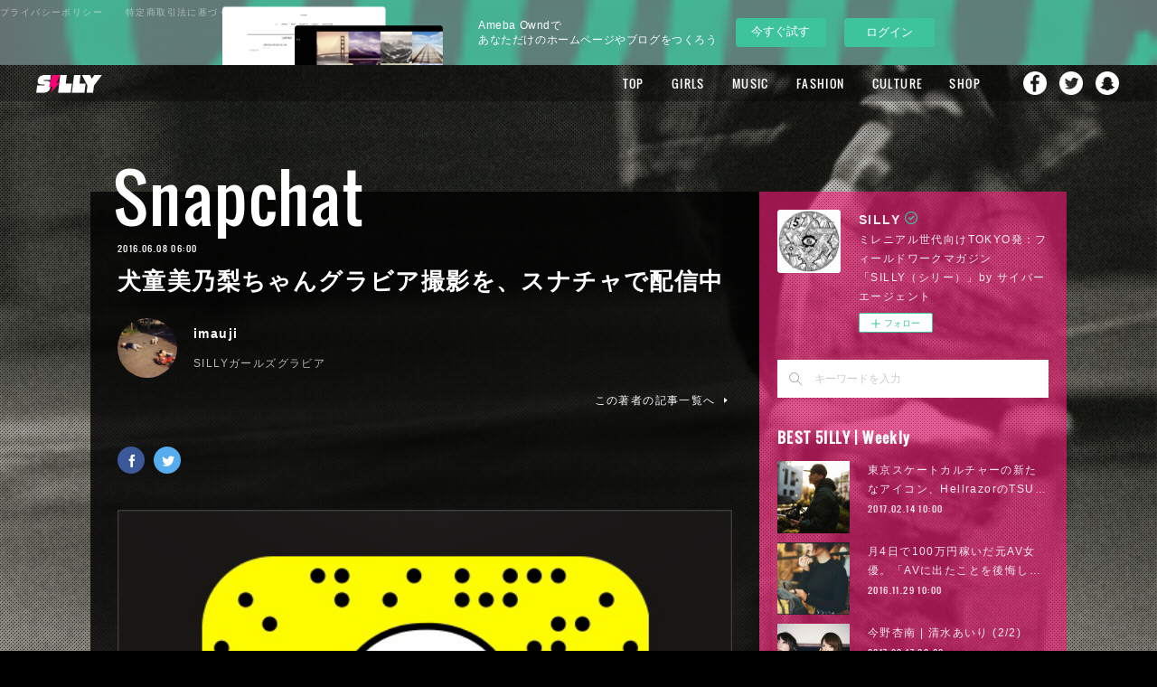

--- FILE ---
content_type: text/html; charset=utf-8
request_url: https://silly.amebahypes.com/posts/900341
body_size: 32336
content:
<!doctype html>

            <html lang="ja" data-reactroot=""><head><meta charSet="UTF-8"/><meta http-equiv="X-UA-Compatible" content="IE=edge"/><meta name="viewport" content="width=device-width,user-scalable=no,initial-scale=1.0,minimum-scale=1.0,maximum-scale=1.0"/><title data-react-helmet="true">犬童美乃梨ちゃんグラビア撮影を、スナチャで配信中 | SILLY</title><link data-react-helmet="true" rel="canonical" href="https://silly.amebahypes.com/posts/900341/"/><meta name="description" content="今日は犬童美乃梨ちゃんのグラビア撮影日。SILLYでは、話題沸騰中のSnapchatを使って撮影現場のリアルな様子をお届け中。本サイトのグラビア記事や、AbemaTVのバラエティチャンネルでオンエアさ"/><meta name="google-site-verification" content="4Y6ZBJAu0WgwGbh_3e0bdt7pSP0ogRmAp5U-DDzGdYA"/><meta property="fb:app_id" content="522776621188656"/><meta property="og:url" content="https://silly.amebahypes.com/posts/900341"/><meta property="og:type" content="article"/><meta property="og:title" content="犬童美乃梨ちゃんグラビア撮影を、スナチャで配信中"/><meta property="og:description" content="今日は犬童美乃梨ちゃんのグラビア撮影日。SILLYでは、話題沸騰中のSnapchatを使って撮影現場のリアルな様子をお届け中。本サイトのグラビア記事や、AbemaTVのバラエティチャンネルでオンエアさ"/><meta property="og:image" content="https://cdn.amebaowndme.com/madrid-prd/madrid-web/images/sites/50135/91374ee49a557039df6949a48f3eb943_38c78448e260f78db2e33e555a63529e.png"/><meta property="og:site_name" content="SILLY"/><meta property="og:locale" content="ja_JP"/><meta name="twitter:card" content="summary_large_image"/><meta name="twitter:site" content="@amebaownd"/><meta name="twitter:creator" content="@SILLY_NEOTOKYO"/><meta name="twitter:title" content="犬童美乃梨ちゃんグラビア撮影を、スナチャで配信中 | SILLY"/><meta name="twitter:description" content="今日は犬童美乃梨ちゃんのグラビア撮影日。SILLYでは、話題沸騰中のSnapchatを使って撮影現場のリアルな様子をお届け中。本サイトのグラビア記事や、AbemaTVのバラエティチャンネルでオンエアさ"/><meta name="twitter:image" content="https://cdn.amebaowndme.com/madrid-prd/madrid-web/images/sites/50135/91374ee49a557039df6949a48f3eb943_38c78448e260f78db2e33e555a63529e.png"/><meta name="twitter:app:id:iphone" content="911640835"/><meta name="twitter:app:url:iphone" content="amebaownd://public/sites/50135/posts/900341"/><meta name="twitter:app:id:googleplay" content="jp.co.cyberagent.madrid"/><meta name="twitter:app:url:googleplay" content="amebaownd://public/sites/50135/posts/900341"/><meta name="twitter:app:country" content="US"/><link rel="amphtml" href="https://amp.amebaownd.com/posts/900341"/><link rel="alternate" type="application/rss+xml" title="SILLY" href="https://silly.amebahypes.com/rss.xml"/><link rel="alternate" type="application/atom+xml" title="SILLY" href="https://silly.amebahypes.com/atom.xml"/><link rel="sitemap" type="application/xml" title="Sitemap" href="/sitemap.xml"/><link href="https://static.amebaowndme.com/madrid-frontend/css/user.min-a66be375c.css" rel="stylesheet" type="text/css"/><link href="https://static.amebaowndme.com/madrid-frontend/css/cell/index.min-a66be375c.css" rel="stylesheet" type="text/css"/><link rel="icon" href="https://cdn.amebaowndme.com/madrid-prd/madrid-web/images/sites/50135/43a578ea3b3079063c84ee64ab2eb2d3_056cc9f92970cbddd3420766a22c78d2.png?width=32&amp;height=32"/><link rel="apple-touch-icon" href="https://cdn.amebaowndme.com/madrid-prd/madrid-web/images/sites/50135/43a578ea3b3079063c84ee64ab2eb2d3_056cc9f92970cbddd3420766a22c78d2.png?width=180&amp;height=180"/><style id="site-colors" charSet="UTF-8">.u-nav-clr {
  color: #ffffff;
}
.u-nav-bdr-clr {
  border-color: #ffffff;
}
.u-nav-bg-clr {
  background-color: #000000;
}
.u-nav-bg-bdr-clr {
  border-color: #000000;
}
.u-site-clr {
  color: #ffffff;
}
.u-base-bg-clr {
  background-color: #000000;
}
.u-btn-clr {
  color: #ffffff;
}
.u-btn-clr:hover,
.u-btn-clr--active {
  color: rgba(255,255,255, 0.7);
}
.u-btn-clr--disabled,
.u-btn-clr:disabled {
  color: rgba(255,255,255, 0.5);
}
.u-btn-bdr-clr {
  border-color: #111111;
}
.u-btn-bdr-clr:hover,
.u-btn-bdr-clr--active {
  border-color: rgba(17,17,17, 0.7);
}
.u-btn-bdr-clr--disabled,
.u-btn-bdr-clr:disabled {
  border-color: rgba(17,17,17, 0.5);
}
.u-btn-bg-clr {
  background-color: #111111;
}
.u-btn-bg-clr:hover,
.u-btn-bg-clr--active {
  background-color: rgba(17,17,17, 0.7);
}
.u-btn-bg-clr--disabled,
.u-btn-bg-clr:disabled {
  background-color: rgba(17,17,17, 0.5);
}
.u-txt-clr {
  color: #ffffff;
}
.u-txt-clr--lv1 {
  color: rgba(255,255,255, 0.7);
}
.u-txt-clr--lv2 {
  color: rgba(255,255,255, 0.5);
}
.u-txt-clr--lv3 {
  color: rgba(255,255,255, 0.3);
}
.u-txt-bg-clr {
  background-color: #191919;
}
.u-lnk-clr,
.u-clr-area a {
  color: #e22d6c;
}
.u-lnk-clr:visited,
.u-clr-area a:visited {
  color: rgba(226,45,108, 0.7);
}
.u-lnk-clr:hover,
.u-clr-area a:hover {
  color: rgba(226,45,108, 0.5);
}
.u-ttl-blk-clr {
  color: #ffffff;
}
.u-ttl-blk-bdr-clr {
  border-color: #ffffff;
}
.u-ttl-blk-bdr-clr--lv1 {
  border-color: #333333;
}
.u-bdr-clr {
  border-color: #444444;
}
.u-acnt-bdr-clr {
  border-color: #111111;
}
.u-acnt-bg-clr {
  background-color: #111111;
}
body {
  background-color: #000000;
}
blockquote {
  color: rgba(255,255,255, 0.7);
  border-left-color: #444444;
};</style><style id="user-css" charSet="UTF-8">/* 2016/5/24 Gridに本文用pタグが表示されないように、暫定対応。 */
.blog-list--grid .blog-item__text {
  display: none;
}

/*----- Base ----------------- */
body {
  font-family:"游ゴシック","YuGothic","Hiragino Kaku Gothic ProN",Meiryo,sans-serif;
}
.page:before {
  content: "";
  display:block;
  width: 100%;
  height: 100%;
  position: fixed;
  top: 0;
  left:0;
  z-index:-1;
}
/* 差替時にはSP用の背景差替も忘れないように注意する（SPは後読みのため、HTMLカスタマイズで指定） */
.pc .page:before {
  background: url("https://cdn.amebaowndme.com/madrid-prd/madrid-web/images/sites/50135/50a2d820e54ece8ea48418e4a86d4d98_7f85d9ea5735c69ee5115e4672dd0510.jpg?width=600")
 center 0  no-repeat;
  background-size: cover;
}
.page__outer {
  z-index: 1;
}
 .page__outer:after {
  content: "";
  display:block;
  width: 100%;
  height: 100%;
  position: fixed;
  top: 0;
  left:0;
  z-index:-1;
 background: url("https://cdn.amebaowndme.com/madrid-prd/madrid-web/images/sites/50135/040c1e1aa2c0f9fe8bc483e8511cff76_79e04bfb616c6f4dfab3889543900cf0.png");
}
.page__inner {
  background-color: transparent;
  padding-bottom: 42px;
}
.page-container {
  padding-top: 100px;
  padding-bottom: 80px;
}
.page-container-inner .page-container__main {
  padding-right: 0;
}
.owndbar-footer {
  margin-bottom: -5px;
 }
.page__fix-bg {
  background-size: cover;
  width: 100%;
  height: 100%;
  position: fixed;
  background-position: center;
  background-repeat: no-repeat;
}

/*----- Page BG ------------ */

body[data-page-num="144824"] .grid:not(.grid--title),
.page__main--author,
.page__main--blog-detail,
.page__main--shop,
.blog-list--magazine .blog-item__inner {
  background-color: rgba(0,0,0,0.8);
}

/*----- About -------------------- */

body[data-page-num="144824"] .grid-type--image {
  padding-top: 50px;
}
body[data-page-num="144824"] .block__inner>.txt {
  padding: 20px 20px 30px;
}

/*----- Author-------------------- */

.page__main--author {
  padding: 30px;
}

/*----- Search-------------------- */

.page__main--keyword-search {
  padding: 30px;
  background-color: rgba(0,0,0,0.8);
}

/*----- Button ------------------- */

.u-btn-bg-clr {
  background-color: rgba(0,0,0,0.4);
  border: rgba(255,255,255,0.4) solid 1px;
}

/*----- Header ------------------- */

.header,
.header .global-nav-sub__bg {
  background-color: rgba(0,0,0,0.3);
}
.home .header:not(.header--fixed) {
  background-color: transparent;
  opacity: 1;
}
.home .header:not(.header--fixed) .header__logo {
  display: none;
}
.header .global-nav__item > a,
.header .global-nav-sub__item > a {
  font-size: 1.3rem;
}
.header .global-nav__item > a {
  line-height: 40px;
  outline: none;
}
.header .global-nav-sub__list {
  border: none;
}
.header .global-nav-sub__item:first-child:after {
  border-top: 1px solid #fff;
}
.header,
.header .header__inner {
  height: 40px;
  max-width: none;
}
.header .header__logo {
  height: 40px;
}
.header__site-info {
  padding-top: 0;
}
.header__logo img {
  max-height: 20px;
}
.global-nav__item--more>a:after {
  top: 19px;
}
.global-nav-sub {
  top: 40px;
}
.home .header:not(.header--fixed) {
  padding-top: 14px;
}

/*----- Keyvisual ----------------- */
.keyvisual {
  margin-top: 0;
}
.keyvisual__image {
  position: relative;
}
.keyvisual__image:before {
  /*content: "";*/
/* background:url("https://cdn.amebaowndme.com/madrid-prd/madrid-web/images/sites/50135/e86b224aaf7abe18fe38cb137cee888f_94e6096e0f76a62fb599cac944cbb4f0.png") 0 0 no-repeat;*/
/*---フチなし/100%---*/  /*background:url("https://cdn.amebaowndme.com/madrid-prd/madrid-web/images/sites/50135/2a665cd4bb903e05355131c7fb040ca8_0ac0fc658af48f5aa3b917d614cb8938.png")0 0 no-repeat;*/
/*--black--*/  /*background:url("https://cdn.amebaowndme.com/madrid-prd/madrid-web/images/sites/50135/7cf82f3a60557c679febdbd8279d1b56_48af77cc9dbcb8d61f3f907401b926e6.png")0 0 no-repeat;*/
/*  width: 40%;
  height: 300px;
  position: absolute;
  top: 45%;
  left: 31%;
  background-size: 100% auto;*/
}

/*----- Heading ----------------- */

.heading-lv1,
.heading-lv2 {
  margin-bottom: 20px;
}
[class*=gtr-m] .block__outer:last-child .heading-lv1,
[class*=gtr-m] .block__outer:last-child .heading-lv2 {
  margin-bottom: 0;
}
.heading-lv1__text {
  font-size: 7.2rem;
}

/*----- Home ----------------- */

.home .img__item--m {
  margin-bottom: -28px;
  position: relative;
  z-index: 1;
  pointer-events: none;
}
.home .grid-type--image:nth-child(2) {
  margin-top: 50px;
}
.home .img__item--m>img {
  max-width: 100%;
  width: auto;
}

/*----- Post List Common ---------------- */

.blog-category,
.blog-date {
  font-family: "Oswald";
}
.blog-category {
  color: #111;
}

/*----- Grid View --------------------- */

.blog-list--grid .blog-item {
  padding: 0 0.3%;
  margin-top: 0.6%;
}
.blog-list--grid .blog-item:nth-child(12n) {
  margin-top: -24.4%;
}
.blog-list--grid.blog-list--popular-daily,
.blog-list--grid.blog-list--popular-weekly,
.blog-list--grid.blog-list--popular-monthly {
  counter-reset: number;
}
.blog-list--grid.blog-list--popular-daily .blog-item,
.blog-list--grid.blog-list--popular-weekly .blog-item,
.blog-list--grid.blog-list--popular-monthly .blog-item {
  counter-increment: ranking-number;
}
.blog-list--grid.blog-list--popular-daily .blog-item__inner:before,
.blog-list--grid.blog-list--popular-weekly .blog-item__inner:before,
.blog-list--grid.blog-list--popular-monthly .blog-item__inner:before {
  content: counter(ranking-number);
  color: #fff;
  position: absolute;
  top: 22px;
  left: 20px;
  z-index: 2;
  line-height: 1;
  font-size: 4rem;
  font-family: "Oswald";
}
.blog-list--grid.blog-list--popular-daily .blog-item:nth-child(-n+9) .blog-item__inner:before,
.blog-list--grid.blog-list--popular-weekly .blog-item:nth-child(-n+9) .blog-item__inner:before,
.blog-list--grid.blog-list--popular-monthly .blog-item:nth-child(-n+9) .blog-item__inner:before {
  content: "0"counter(ranking-number);
}
.blog-list--grid.blog-list--popular-daily  .blog-item:nth-child(12n) .blog-item__inner:before,
.blog-list--grid.blog-list--popular-weekly .blog-item:nth-child(12n+1) .blog-item__inner:before,
.blog-list--grid.blog-list--popular-monthly .blog-item:nth-child(12n) .blog-item__inner:before,
.blog-list--grid.blog-list--popular-daily  .blog-item:nth-child(12n+1) .blog-item__inner:before,
.blog-list--grid.blog-list--popular-weekly .blog-item:nth-child(12n) .blog-item__inner:before,
.blog-list--grid.blog-list--popular-monthly .blog-item:nth-child(12n+1) .blog-item__inner:before {
  font-size: 4rem;
}
.blog-list--grid .blog-item__img-inner.u-nav-bg-clr {
  opacity: 0.4;
}
/*.blog-list--grid .blog-item:nth-child(12n+6) .blog-item__img-inner:after, .blog-list--grid .blog-item:nth-child(12n+7) .blog-item__img-inner:after{
padding-top: 100%;
}*/

.blog-list--grid .blog-item__img-inner.u-nav-bg-clr:before {
  content: "";
  width: 100%;
  height: 100%;
  position: absolute;
  top: 0;
  left: 0;
  background-image:url("https://cdn.amebaowndme.com/madrid-prd/madrid-web/images/sites/50135/b0c41896471814850ba2ad5c63cd68f5_9017c3155697245fd6504c3520e8c33e.png") ;
  background-repeat: no-repeat;
  background-position: 0 0;
  background-size: cover;
}

/*----- Magagine View ----------------- */

.blog-list--magazine .blog-item {
  padding-left: 3px;
  padding-right: 3px;
  margin-top:6px;
}
.page-container__main .blog-list--magazine .blog-item .blog-item__inner {
  border: none;
}
.blog-list--magazine .blog-item__category {
  background-color: rgba(255,255,255,0.6);
}
.blog-list--magazine .blog-item__category > a {
  color: inherit;
}
.blog-list--magazine .blog-item__img-inner.u-nav-bg-clr {
  opacity: 0.4;
}
.blog-list--magazine .blog-item__img-inner:after {
padding-top: 100%;
}

/*----- Blog Detail  ----------------- */

.page__main--blog-detail {
  padding: 30px;
}
body[data-page-type=blog_post_detail] .page-container {
  padding-top: 140px;
}
.page__main--blog-detail .blog-article__inner {
  position: relative;
  padding-top: 20px;
}
.page__main--blog-detail .blog-category {
  font-size: 7.2rem;
  position: absolute;
  top: -8.2rem;
  left: -1rem;
  background-color: transparent;
}
.related-posts__heading {
  font-family: "Oswald";
  font-size: 2.6rem;
  display: none;
}

/*----- Sidebar ----------------- */
.page-container__side {
  width: 340px;
}
.complementary-outer--slot11 {
  width: 100%;
  background-color: rgba(247,25,119,0.6);
  padding: 20px;
  box-sizing: border-box;
  width: 340px;
}
.complementary--sidebar {
  margin-top: 30px;
  padding: 0;
}
.complementary--sidebar:first-child {
  border-top: none;
}
.complementary--sidebar .site-follow {
  border: none;
}
.complementary--sidebar .u-txt-clr,
.complementary--sidebar .u-txt-clr--lv1,
.complementary--sidebar .u-txt-clr--lv2,
.complementary--sidebar .u-lnk-clr {
  color: rgba(255,255,255,0.9);
}
.complementary--sidebar .u-bdr-clr {
  border-color: rgba(255,255,255,0.9);
}
.complementary--sidebar .site-follow {
  background-color: transparent;
}
.complementary--sidebar .site-follow__img {
  margin: 0;
}
.complementary--sidebar .site-follow__body {
  padding: 0 0 0 90px;
}
.complementary--sidebar .site-follow__title {
  line-height: 1.2;
}
.complementary--sidebar .site-follow__text {
  margin-top: 1px;
}
.complementary-outer--slot11 .complementary .share {
  text-align: center;
}
.complementary-outer--slot11 .complementary .share .share--circle {
  margin: 0 5px;
}
.blog-list--sidebarm.blog-list--popular-daily,
.blog-list--sidebarm.blog-list--popular-weekly,
.blog-list--sidebarm.blog-list--popular-monthly {
  counter-reset: number;
}
.blog-list--sidebarm.blog-list--popular-daily .blog-item,
.blog-list--sidebarm.blog-list--popular-weekly .blog-item,
.blog-list--sidebarm.blog-list--popular-monthly .blog-item {
  counter-increment: ranking-number;
  position: relative;
}
.blog-list--sidebarm.blog-list--popular-daily .blog-item:before,
.blog-list--sidebarm.blog-list--popular-weekly .blog-item:before,
.blog-list--sidebarm.blog-list--popular-monthly .blog-item:before {
  content: counter(ranking-number);
  color: rgba(255,255,255,0.7);
  position: absolute;
  top: 0;
  right: 0;
  z-index: 2;
  line-height: 1;
  font-size: 2rem;
  font-family: "Oswald";
}
.blog-list--sidebarm.blog-list--popular-daily .blog-item:nth-child(-n+9):before,
.blog-list--sidebarm.blog-list--popular-weekly .blog-item:nth-child(-n+9):before,
.blog-list--sidebarm.blog-list--popular-monthly .blog-item:nth-child(-n+9):before {
  content: "0"counter(ranking-number);
}
.blog-list--sidebarm.blog-list--popular-daily .blog-item:first-child:before,
.blog-list--sidebarm.blog-list--popular-weekly .blog-item:first-child:before,
.blog-list--sidebarm.blog-list--popular-monthly .blog-item:first-child:before {
  letter-spacing: 3px;
}

.blog-list--sidebarm.blog-list--popular-daily .blog-item .blog-item__title,
.blog-list--sidebarm.blog-list--popular-weekly .blog-item .blog-item__title,
.blog-list--sidebarm.blog-list--popular-monthly .blog-item .blog-item__title {
  padding-right: 40px;
}
.share__btn--filled,
.share__btn--filled:hover:before {
  border-radius: 4px;
}
/*----- Loader ----------------- */

@keyframes blink {
  75% { opacity: 0.0; }
}
@-webkit-keyframes blink {
  75% { opacity: 0.0; }
}
.js-infinity-criteria + div .loader__outer {
  position: relative;
  margin: 30px auto 0;
}
.js-infinity-criteria + div .loader {
  animation: blink .5s step-end infinite;
  -webkit-animation: blink .5s step-end infinite;
  width: 80px;
  height: 100px;
  position: relative;
}
.js-infinity-criteria + div .loader:after {
  width: 80px;
  height: 100px;
  background:url("https://cdn.amebaowndme.com/madrid-prd/madrid-web/images/sites/50135/8a225d2114db9a0724d0a9c67dea4bf4_ded2c3828c991a6945897de7d8eff821.png")  0 0 no-repeat;
  display: block;
  margin: 0 auto;
  border: none;
  border-radius: 0;
}

/*----- Share  ----------------- */

/* .complementary-outer--slot4 .complementary--shareButton {
  margin-top: 20px;
}
.complementary-outer--slot4 .share {
  text-align: left;
  display: flex;
  flex-direction: row-reverse;
}
.complementary-outer--slot4 .share__btn-outer {
  width: auto;
  position: relative;
  margin-left: 0;
  margin-right: 0;
}
.complementary-outer--slot4 .share__btn-outer:nth-child(1) {
  flex: 2;
}
.complementary-outer--slot4 .share__btn-outer:nth-child(2) {
  flex: 1;
  max-width: 100px;
}
.complementary-outer--slot4 .share__balloon {
  border: none;
  padding: 0;
  background-color: transparent;
  width: auto;
  height: auto;
  text-align: left;
  position: absolute;
  top: 3px;
  left: 90px;
  font-size: 20px;
}
.complementary-outer--slot4 .share__balloon:before {
  border: none;
}
.complementary-outer--slot4 .share__balloon:after {
  border-top-color: transparent;
}
.complementary-outer--slot4 .share__balloon-txt {
  font-size: 20px;
  color: #fff;
  font-family: "Oswald";
}
.complementary-outer--slot4 .share__btn-outer:nth-child(2) .share__balloon-txt {
  display: none;
}
.complementary-outer--slot4 .share__btn {
  border: none;
}
.complementary-outer--slot4 .share__btn:hover {
  opacity: 0.6;
}
.complementary-outer--slot4 .share__btn--facebook .icon--facebook:before,
.complementary-outer--slot4 .share__btn--twitter .icon--twitter:before {
  width: 22px;
  height: 22px;
  display: inline-block;
  content: "";
}
.complementary-outer--slot4 .share__btn .icon:before {
  content: "";
  display: inline-block;
  width: 20px;
  height: 20px;
  background-image:url(https://cdn.amebaowndme.com/madrid-prd/madrid-web/images/sites/50135/9cd47461a3b20caebace7a3ee2ddda31_e389841d73146cad1ff5bf748a559400.png);
  background-size: 90px 20px;
}
.complementary-outer--slot4 .share__btn--facebook .icon--facebook:before {
  background-position: 0 0;
}
.complementary-outer--slot4 .share__btn--twitter .icon--twitter:before {
  background-position: -20px 0;
}
.complementary-outer--slot4 .share__btn--facebook {
  text-align: left;
  background-color: transparent;
  padding-right: 40px;
}
.complementary-outer--slot4 .share__btn--twitter {
  text-align: left;
  background-color: transparent;
}
.complementary-outer--slot4  .share__btn--facebook:after {
  content: "Share";
  font-size: 20px;
  color: #fff;
  padding-left: 7px;
  letter-spacing: 0.1em;
  font-family: "Oswald";
}
.complementary-outer--slot4  .share__btn--twitter:after {
  content: "Tweet";
  font-size: 20px;
  color: #fff;
  padding-left: 7px;
  letter-spacing: 0.1em;
  font-family: "Oswald";
} */

/*----- Shop  ----------------- */

.page__main-outer {
  background-color: transparent;
}
.shop-item__btn-cart {
  background-color: transparent;
}
.page__main--shop-item-detail .blog-article__body {
  margin-top: 30px;
}
.page__main--shop {
  padding: 30px;
}

/*----- Footer  ----------------- */

.footer__copyright small {
  color: #fff;
}
.footer__inner {
  border-color: transparent;
}
.header-sns {
  display: none;
}
.footer-sns {
  background-color: rgba(0,0,0,0.4);
  width: 100%;
  height: 42px;
  position: fixed;
  left: 0;
  bottom: 0;
  z-index: 1;
  color: #fff;
  line-height: 42px;
}
.footer-sns--sp {
  display: none;
}
.footer-sns__inner {
  max-width: 1080px;
  margin: 0 auto;
  padding: 0 40px;
}
.sns-title,
.sns-list,
.sns-item {
  display: inline-block;
  font-size: 1.2rem;
  letter-spacing:0.12em;
}
.sns-title {
  margin-right: 20px;
 }
.sns-item {
  margin-right: 10px;
}
.sns-name {
  margin-right: 5px;
  color: rgba(255,255,255,1);
}
.sns-name:hover {
  opacity: 0.6;
}
.sns-name:before {
  content: "";
  display: inline-block;
  vertical-align: -2px;
  margin-right: 8px;
  width: 16px;
  height: 16px;
  background-image:url(https://cdn.amebaowndme.com/madrid-prd/madrid-web/images/sites/50135/9cd47461a3b20caebace7a3ee2ddda31_e389841d73146cad1ff5bf748a559400.png);
  background-size: 72px 16px;
}
.sns-item--facebook .sns-name:before {
  background-position: 0 0;
}
.sns-item--twitter .sns-name:before {
  background-position: -16px 0;
}
.sns-item--instagram .sns-name:before {
  background-position: -32px 0;
}
.sns-item--youtube .sns-name:before {
  background-position: -48px 0;
  width: 22.4px;
}
.shop-footer {
  position: absolute;
  top: 0;
  left: 0;
}
.shop-footer--open {
  position: static;
}


/* 160324 add
-------------------------------------------------- */

/*----- header SNS Nav  ----------------- */
.header .global-nav__item {
  vertical-align: top;
}
.header .global-nav__item:nth-last-child(2),
.header .global-nav__item:nth-last-child(3),
.header .global-nav__item:nth-last-child(4) {
  line-height: 1.0;
}
.header .global-nav__item > a[href*="facebook"],
.header .global-nav__item > a[href*="twitter"],
.header .global-nav__item > a[href*="instagram"],
.header .global-nav__item > a[href*="snapchat"] {
  overflow: hidden;
  display: inline-block;
  margin-top: 5px;
  width: 30px;
  height: 30px;
  margin-left: 15px;
  padding-right: 0;
  padding-left: 0;
  background: center top no-repeat;
  text-indent: -9999px;
  text-align: left;
  -webkit-transition: .5s;
  transition: .5s;

  background-size: 26px;

  background-position: 2px 2px;
}
.header .global-nav__item > a[href*="facebook"] {
  margin-left: 30px;
  background-image: url("https://cdn.amebaowndme.com/madrid-prd/madrid-web/images/sites/50135/d13fdba20eb821e491ecbdb61553adf9_da13e7abd2eee59752a79507e60258bc.png");
}
.header .global-nav__item > a[href*="twitter"] {
  margin-left: 10px;
  background-image: url("https://cdn.amebaowndme.com/madrid-prd/madrid-web/images/sites/50135/12560ebb1d39ea565131f8f2a9c9ed47_e50af27475d0496b2de3ec1935737602.png");
}
.header .global-nav__item > a[href*="instagram"] {
  margin-left: 10px;
  background-image: url("https://cdn.amebaowndme.com/madrid-prd/madrid-web/images/sites/50135/287c63f6a00444e6e9ef557d14426f0d_90379981a7584570371328d55959cfc1.png");
}
.header .global-nav__item > a[href*="snapchat"] {
  margin-left: 10px;
  background-image: url("https://cdn.amebaowndme.com/madrid-prd/madrid-web/images/sites/50135/6d21819130600d8787347363fb53b45b_8741aba87a3c3bc966aeec1d1cfccd56.png");
}



/*----- ブログ詳細テンプレート 記事下SNSボタン  ----------------- */
.complementary-outer--slot2 .share__btn--filled:hover:before {
  content: none;
}

/*----- ブログ詳細テンプレート 著者名下SNSボタン  ----------------- */
.complementary-outer--slot4 .share {
  text-align: left;
}
.complementary-outer--slot4 .share__btn--circle {
  padding-top: 5px;
  padding-left: 1px;
  border: 0;
}
.complementary-outer--slot4 .share__btn--circle:first-child {
  margin-left: 0;
}

.complementary-outer--slot4 .share__btn--facebook { background-color: #3b5998;}
.complementary-outer--slot4 .share__btn--twitter { background-color: #55acee;}
.complementary-outer--slot4 .share__btn--googleplus { background-color: #dd4b39;}
.complementary-outer--slot4 .share__btn--hatenabookmark { background-color: #1691db;}
.complementary-outer--slot4 .share__btn--pocket { background-color: #ed4259;}
.complementary-outer--slot4 .share__btn--tumblr { background-color: #35465c;}
.complementary-outer--slot4 .share__btn--line { background-color: #00c300;}

.complementary-outer--slot4 .share__btn:hover { background-color: #fff;}

.complementary-outer--slot4 .share__btn>.icon { color: #fff; background-color: transparent;}

.complementary-outer--slot4 .share__btn--facebook:hover>.icon { color: #3b5998;}
.complementary-outer--slot4 .share__btn--twitter:hover>.icon { color: #55acee;}
.complementary-outer--slot4 .share__btn--googleplus:hover>.icon { color: #dd4b39;}
.complementary-outer--slot4 .share__btn--hatenabookmark:hover>.icon { color: #1691db;}
.complementary-outer--slot4 .share__btn--pocket:hover>.icon { color: #ed4259;}
.complementary-outer--slot4 .share__btn--tumblr:hover>.icon { color: #35465c;}
.complementary-outer--slot4 .share__btn--line:hover>.icon { color: #00c300;}


/* 160331 add
-------------------------------------------------- */

/*----- ブログ詳細テンプレート fixed SNSボタン  ----------------- */
.complementary-outer--slot3 {
  display: none;
  position: fixed;
  top: 50px;
  left: 50%;
  margin-left: -585px;
}
.complementary-outer--slot3.is-active {
  display: block;
}
.complementary-outer--slot3 .complementary {
  margin-top: 0;
}
.complementary-outer--slot3 .share {
  text-align: left;
}
.complementary-outer--slot3 .share__btn {
  display: block;
  margin-top: 20px;
}
.complementary-outer--slot3 .share__btn--circle {
  margin-left: 0;
  padding-top: 5px;
  padding-left: 1px;
  border: 0;
}

.complementary-outer--slot3 .share__btn--facebook { background-color: #3b5998;}
.complementary-outer--slot3 .share__btn--twitter { background-color: #55acee;}
.complementary-outer--slot3 .share__btn--googleplus { background-color: #dd4b39;}
.complementary-outer--slot3 .share__btn--hatenabookmark { background-color: #1691db;}
.complementary-outer--slot3 .share__btn--pocket { background-color: #ed4259;}
.complementary-outer--slot3 .share__btn--tumblr { background-color: #35465c;}
.complementary-outer--slot3 .share__btn--line { background-color: #00c300;}

.complementary-outer--slot3 .share__btn:hover { background-color: #fff;}

.complementary-outer--slot3 .share__btn>.icon { color: #fff; background-color: transparent;}

.complementary-outer--slot3 .share__btn--facebook:hover>.icon { color: #3b5998;}
.complementary-outer--slot3 .share__btn--twitter:hover>.icon { color: #55acee;}
.complementary-outer--slot3 .share__btn--googleplus:hover>.icon { color: #dd4b39;}
.complementary-outer--slot3 .share__btn--hatenabookmark:hover>.icon { color: #1691db;}
.complementary-outer--slot3 .share__btn--pocket:hover>.icon { color: #ed4259;}
.complementary-outer--slot3 .share__btn--tumblr:hover>.icon { color: #35465c;}
.complementary-outer--slot3 .share__btn--line:hover>.icon { color: #00c300;}

@media only screen and (max-width: 1280px) {
  .complementary-outer--slot3 {
    left: 7.8%;
    margin-left: -45px;
  }
}


/* 160411 add
-------------------------------------------------- */

/*----- pagetop  ----------------- */
.page__pagetop {
  position: fixed;
  right: 35px;
  bottom: 73px;
  text-align: center;
}
.page__pagetop a {
  position: relative;
  display: inline-block;
  width: 40px;
  height: 40px;
  color: #fff;
  border-radius: 40px;
  background-color: rgba(247, 25, 119, .8);
  vertical-align: bottom;
  -webkit-transition: .5s;
  transition: .5s;
}
.page__pagetop a:hover {
  opacity: .6;
}
.page__pagetop a:before {
  content: "";
  position: absolute;
  top: 4px;
  right: 0;
  bottom: 0;
  left: 0;
  width: 12px;
  height: 12px;
  margin: auto;
  border-top: 3px solid #fff;
  border-right: 3px solid #fff;
  -webkit-transform: rotate(-45deg);
  -ms-transform: rotate(-45deg);
  transform: rotate(-45deg);
}

.block-html__frame {
  height: 10px;
}

.block-html__frame body {
  background-color: transparent;
}



/* ページャー追加 */
.bx-wrapper {
  position: relative;
}

.bx-pager {
  display: flex;
  justify-content: center;
  width: 100%;
  position: absolute;
  bottom: -3rem;
}

.bx-pager-item {
}

.bx-pager-item:not(:first-child) {
  margin-left: 1.5rem;
}

.bx-pager-link {
  display: block;
  width: 20px;
  height: 20px;
  color: transparent;
  font-size: 0;
  vertical-align: middle;
  background: transparent;
  cursor: pointer;
  position: relative;
}


.bx-pager-link:before {
  content: '';
  display: block;
  width: 8px;
  height: 8px;
  background: #868686;
  border-radius: 50%;
  position: absolute;
  top: 50%;
  left: 50%;
  margin-top: -5px;
  margin-left: -5px;
}


.bx-pager-link:hover:before {
  background-color: white;
  border: 1px solid #868686;
  margin-top: -6px;
}


.bx-pager-link.active:before {
  background: #ccc;
  border: 1px solid white;
  margin-top: -6px;
}

@media only screen and (max-width: 800px) {
  .bx-pager {
    display: none;
  }
}
;</style><style media="screen and (max-width: 800px)" id="user-sp-css" charSet="UTF-8">/*一時的にコメントアウト*/
/*.page:before {
  background: url("https://cdn.amebaowndme.com/madrid-prd/madrid-web/images/sites/50135/28926f358f50cfa3c069c185c5caa7c7_9842bd55b3ecc6a01255dc90f88eb7e8.jpg") 0 0 no-repeat;
  background-size: cover;
}*/
/*.page {
  background-size: cover;
  background-attachment: fixed;
  background-position: 0 0;
  background-repeat: no-repeat;
}*/

.page-container {
  padding-left: 2%;
  padding-right: 2%;
  padding-top: 10px;
  padding-bottom: 50px;
}
.page__inner {
  padding-bottom: 0;
}

/*----- Header ----------------- */

.header {
  position: absolute;
}
.home .header.header--fixed .header__logo {
  display: none;
}
.header.header--static .header__logo a {
  margin: 0 auto;
}
.home .header-icon__item {
  border-color: #fff;
}
.home .header.header--static .site-icon {
  padding-top: 10px;
}
.global-nav__item > a {
  height: 60px;
  line-height: 60px;
}
.page--nav .header {
  background-color: transparent;
}
.page--nav .page__inner:before {
  background-color: rgba(247,25,119,0.8);
  content: "";
  width: 100%;
  height: 100%;
  display: block;
  position: absolute;
  top: 0;
  left: 0;
  z-index: 3;
}
/*.page--nav .header:before  {
  background-color: rgba(247,25,119,0.8);
}*/
.page--nav .header:before {
  background-color: transparent;
}
.global-nav__item:before {
  border-color: #fff;
}
.header .global-nav__item > a,
.header .global-nav-sub__item > a {
  font-size: 2.6rem;
  line-height: 58px;
}
.header,
.header .header__inner {
  height: 50px;
}
.header .header__logo {
  height: 30px;
}
.header__site-info {
  padding-top: 10px;
}
.header__logo img {
  max-height: 30px;
}
.home .header:not(.header--fixed) {
  padding-top: 0;
}

/*----- Keyvisual ----------------- */

.keyvisual__image {
  opacity: 0;
}

.keyvisual {
  background:url("https://cdn.amebaowndme.com/madrid-prd/madrid-web/images/sites/50135/4de67a769e0eaab755f185ffba3b057a_2364b68cb205abc65c6dd9219b4062c7.jpg?width=600")  center 37% no-repeat;
  background-size: cover;
 }

/*----- About---------------------- */

body[data-page-num="144824"] .grid-type--image {
  padding-top: 40px;
}
body[data-page-num="144824"] .block__inner>.txt {
padding-bottom: 20px;
}

/*----- Author--------------------- */
.page__main--author {
  padding: 20px;
}

/*----- Search-------------------- */

.page__main--keyword-search {
  margin-top: 70px;
}

/*----- Heading ------------------- */

.home [class*=gtr-m] .block__outer:last-child .heading-lv2 {
  margin-bottom: -17px;
}
.home [class*=gtr-m] .block__outer:only-child .heading-lv2 {
margin-top: -17px;
}
.heading-lv1,
.heading-lv2 {
  margin-bottom: 10px;
}
[class*=gtr-m] .block__outer:first-child .heading-lv1,
[class*=gtr-m] .block__outer:first-child .heading-lv2,
[class*=gtr-m] .block__outer:last-child .heading-lv1,
[class*=gtr-m] .block__outer:last-child .heading-lv2,
[class*=gtr-m] .block__outer:only-child .heading-lv1,
[class*=gtr-m] .block__outer:only-child .heading-lv2 {
  margin-bottom: -10px;
}
[class*=gtr] .block__outer .heading-lv2.heading-lv1--blk,
[class*=gtr] .block__outer .heading-lv2.heading-lv2--blk {
  margin-bottom: 10px;
}
.heading-lv1__text {
  font-size: 4rem;
}

/*----- Home ----------------- */
.home .img__item--m {
  width: 50%;
}
/*----- Post List ----------------- */

.blog-list--grid.blog-list--popular-daily .blog-item:nth-child(12n) .blog-item__inner:before,
.blog-list--grid.blog-list--popular-weekly .blog-item:nth-child(12n+1) .blog-item__inner:before,
.blog-list--grid.blog-list--popular-monthly .blog-item:nth-child(12n) .blog-item__inner:before,
.blog-list--grid.blog-list--popular-daily .blog-item:nth-child(12n+1) .blog-item__inner:before,
.blog-list--grid.blog-list--popular-weekly .blog-item:nth-child(12n) .blog-item__inner:before,
.blog-list--grid.blog-list--popular-monthly .blog-item:nth-child(12n+1) .blog-item__inner:before {
  font-size: 4rem;
}
.blog-list--grid .blog-item,
.blog-list--magazine .blog-item {
  margin-top: 6px;
  padding: 0;
}
.blog-list--grid .blog-item:nth-child(12n) {
  margin-top: 6px;
}
.blog-list--grid .blog-item:first-child,
.blog-list--magazine .blog-item:first-child {
  margin-top: 0;
}
.blog-list--magazine .blog-item__body {
  padding:10px 12px
}

.blog-list--magazine .blog-item__inner {
  background-color: rgba(3,12,44,0.6);
}
.blog-list--magazine .blog-item__img-inner {
  background-color: transparent;
}

/*----- Blog Detail  ----------------- */

body[data-page-type=blog_post_detail] .page-container {
  padding-top: 70px;
}
.page__main--blog-detail {
  padding: 20px;
}
.page-container-blog-detail {
  margin-top: 15px;
}
.page__main--blog-detail .blog-category {
  font-size: 4rem;
  top: -4rem;
  left: -1rem;
}
.page__main--blog-detail .blog-article__inner {
  padding-top: 30px;
}
.related-posts__heading {
  font-size: 1.6rem;
}

/*----- Blog Detail Share Module ----------- */

.complementary__entry-share {
  display: block;
  padding: 20px;
}
.complementary-entry-share__title {
  font-size: 1.4rem;
}
.complementary-entry-share__col {
  display: block;
}
.complementary-entry-share__col:first-child {
  border-right: none;
}

/*----- Sidebar  ----------------- */

.page-container__side {
  width: auto;
}
.complementary-outer--slot11 {
  width: auto;
  margin-top: 10px;
}

/*----- Footer  ----------------- */

.owndbar-footer {
  margin-bottom: 0;
}
.footer-sns--pc {
  display: none;
}
.footer-sns--sp {
  display: block;
}
.global-nav__list {
  padding: 0;
  margin-top: -15px;
}
.global-nav__list--show  {
  position: relative;
}
.header-sns {
  width: 230px;
  margin: 0 auto;
  text-align: left;
}
.header-sns .sns-list {
  margin-right: -12px;
  text-align: center;
}
.header-sns .sns-item {
  font-size: 1.6rem;
}
.header-sns .sns-name {
  margin-right: 0;
}
.page--nav .header-sns {
  display: block;
}
.footer-sns {
  position: static;
  padding: 20px 4.1%;
  height: auto;
  line-height: 1.4;
}
body[data-page-type=blog_post_detail] .footer-sns {
  display: none;
}
.footer-sns__inner {
  padding: 0;
}
.sns-list {
  display: block;
}
.sns-item {
  margin-top: 12px;
}


/* 160324 add
-------------------------------------------------- */

/* header SNS Nav */
.header .global-nav__item:nth-last-child(2),
.header .global-nav__item:nth-last-child(3),
.header .global-nav__item:nth-last-child(4) {
  display: inline-block;
  width: 50%;
  margin-right: auto;
  margin-left: auto;
  text-align: center;
}
.header .global-nav__item:nth-last-child(3),
.header .global-nav__item:nth-last-child(4) {
  margin-top: 10px;
}
.header .global-nav__item:nth-last-child(2):before,
.header .global-nav__item:nth-last-child(3):before,
.header .global-nav__item:nth-last-child(4):before {
  content: none;
}
.header .global-nav__item > a[href*="facebook"],
.header .global-nav__item > a[href*="twitter"],
.header .global-nav__item > a[href*="instagram"],
.header .global-nav__item > a[href*="snapchat"] {
  -webkit-box-sizing: border-box;
  box-sizing: border-box;
  display: block;
  width: auto;
  height: auto;
  margin-left: 0;
  background: none;
  font-family: "Oswald", "Oswald","Arial", "ヒラギノ角ゴ ProN W6","HiraKakuProN-W6", sans-serif;
  font-size: 1.6rem;
  line-height: 34px;
  text-indent: 0;
  text-align: center;
  vertical-align: middle;
}

.header .global-nav__item > a[href*="facebook"]:before,
.header .global-nav__item > a[href*="twitter"]:before,
.header .global-nav__item > a[href*="instagram"]:before,
.header .global-nav__item > a[href*="snapchat"]:before {
  content: "";
  display: inline-block;
  vertical-align: -2px;
  margin-right: 8px;
  width: 16px;
  height: 16px;
  background-image: url("https://cdn.amebaowndme.com/madrid-prd/madrid-web/images/sites/50135/9cd47461a3b20caebace7a3ee2ddda31_e389841d73146cad1ff5bf748a559400.png");
  background-size: 72px 16px;
}
.header .global-nav__item > a[href*="facebook"]:before {
  background-position: 0 0;
}
.header .global-nav__item > a[href*="twitter"]:before {
  background-position: -16px 0;
}
.header .global-nav__item > a[href*="instagram"]:before {
  background-position: -32px 0;
}
.header .global-nav__item > a[href*="snapchat"]:before {
  background-image: url("https://cdn.amebaowndme.com/madrid-prd/madrid-web/images/sites/50135/6d21819130600d8787347363fb53b45b_8741aba87a3c3bc966aeec1d1cfccd56.png");
  background-size: 16px 16px;
}
.header .global-nav__item > a[href*="youtube"]:before {
  background-position: -48px 0;
  width: 22.4px;
}


/* 160331 add
-------------------------------------------------- */

/*----- header fixed  ----------------- */
.header--fixed {
  position: fixed;
  top: 0;
  opacity: 1;
  -ms-filter: none;
  -webkit-filter: none;
  filter: none;
  transition: opacity .3s linear;
}
.home .header--fixed {
  background-color: transparent;
}
.header--fixed .header__nav {
  top: 30px;
}

/*----- ブログ詳細テンプレート fixed SNSボタン  ----------------- */
.complementary-outer--slot3 {
  display: none;
}

/*----- トップスライダー 連番変更  ----------------- */
.bx-wrapper .blog-list--grid.blog-list--popular-daily .blog-item:nth-child(1) .blog-item__inner:before,
.bx-wrapper .blog-list--grid.blog-list--popular-weekly .blog-item:nth-child(1) .blog-item__inner:before,
.bx-wrapper .blog-list--grid.blog-list--popular-monthly .blog-item:nth-child(1) .blog-item__inner:before {
  content: "05";
}

.bx-wrapper .blog-list--grid.blog-list--popular-daily .blog-item:nth-child(2) .blog-item__inner:before,
.bx-wrapper .blog-list--grid.blog-list--popular-weekly .blog-item:nth-child(2) .blog-item__inner:before,
.bx-wrapper .blog-list--grid.blog-list--popular-monthly .blog-item:nth-child(2) .blog-item__inner:before {
  content: "01";
}

.bx-wrapper .blog-list--grid.blog-list--popular-daily .blog-item:nth-child(3) .blog-item__inner:before,
.bx-wrapper .blog-list--grid.blog-list--popular-weekly .blog-item:nth-child(3) .blog-item__inner:before,
.bx-wrapper .blog-list--grid.blog-list--popular-monthly .blog-item:nth-child(3) .blog-item__inner:before {
  content: "02";
}

.bx-wrapper .blog-list--grid.blog-list--popular-daily .blog-item:nth-child(4) .blog-item__inner:before,
.bx-wrapper .blog-list--grid.blog-list--popular-weekly .blog-item:nth-child(4) .blog-item__inner:before,
.bx-wrapper .blog-list--grid.blog-list--popular-monthly .blog-item:nth-child(4) .blog-item__inner:before {
  content: "03";
}

.bx-wrapper .blog-list--grid.blog-list--popular-daily .blog-item:nth-child(5) .blog-item__inner:before,
.bx-wrapper .blog-list--grid.blog-list--popular-weekly .blog-item:nth-child(5) .blog-item__inner:before,
.bx-wrapper .blog-list--grid.blog-list--popular-monthly .blog-item:nth-child(5) .blog-item__inner:before {
  content: "04";
}

.bx-wrapper .blog-list--grid.blog-list--popular-daily .blog-item:nth-child(6) .blog-item__inner:before,
.bx-wrapper .blog-list--grid.blog-list--popular-weekly .blog-item:nth-child(6) .blog-item__inner:before,
.bx-wrapper .blog-list--grid.blog-list--popular-monthly .blog-item:nth-child(6) .blog-item__inner:before {
  content: "05";
}

.bx-wrapper .blog-list--grid.blog-list--popular-daily .blog-item:nth-child(7) .blog-item__inner:before,
.bx-wrapper .blog-list--grid.blog-list--popular-weekly .blog-item:nth-child(7) .blog-item__inner:before,
.bx-wrapper .blog-list--grid.blog-list--popular-monthly .blog-item:nth-child(7) .blog-item__inner:before {
  content: "01";
}


/* ページャー追加 */
.bx-pager {
  display: flex;
  bottom: -2.5rem;
}


.bx-pager-link:before {
  background: #ccc;
}


/* 横スライド */
.page__keyvisual {
  width: 100% !important;
}

.keyvisual__image[title^="add-"] {
  display: none;
}

.bx-controls {
  /*display: none;*/
}


/* ページャーを四角に */
.bx-pager-link:before {
  border-radius: 0;
}



;</style><script>
              (function(i,s,o,g,r,a,m){i['GoogleAnalyticsObject']=r;i[r]=i[r]||function(){
              (i[r].q=i[r].q||[]).push(arguments)},i[r].l=1*new Date();a=s.createElement(o),
              m=s.getElementsByTagName(o)[0];a.async=1;a.src=g;m.parentNode.insertBefore(a,m)
              })(window,document,'script','//www.google-analytics.com/analytics.js','ga');
            </script></head><body id="mdrd-a66be375c" class="u-txt-clr u-base-bg-clr theme-cell plan-basic  "><noscript><iframe src="//www.googletagmanager.com/ns.html?id=GTM-PXK9MM" height="0" width="0" style="display:none;visibility:hidden"></iframe></noscript><script>
            (function(w,d,s,l,i){w[l]=w[l]||[];w[l].push({'gtm.start':
            new Date().getTime(),event:'gtm.js'});var f=d.getElementsByTagName(s)[0],
            j=d.createElement(s),dl=l!='dataLayer'?'&l='+l:'';j.async=true;j.src=
            '//www.googletagmanager.com/gtm.js?id='+i+dl;f.parentNode.insertBefore(j,f);
            })(window,document, 'script', 'dataLayer', 'GTM-PXK9MM');
            </script><div id="content"><div class="page " data-reactroot=""><div class="page__outer"><div class="page__inner u-base-bg-clr"><div><aside style="opacity:1 !important;visibility:visible !important;text-indent:0 !important;transform:none !important;display:block !important;position:static !important;padding:0 !important;overflow:visible !important;margin:0 !important"><div class="owndbarHeader  " style="opacity:1 !important;visibility:visible !important;text-indent:0 !important;transform:none !important;display:block !important;position:static !important;padding:0 !important;overflow:visible !important;margin:0 !important"></div></aside></div><header class="page__header header u-nav-bg-clr  "><div class="header__inner"><div class="header__site-info"><div class="header__logo"><div><img alt=""/></div></div></div><nav role="navigation" class="header__nav global-nav u-nav-bg-bdr-clr js-nav-overflow-criterion is-invisible"><ul class="global-nav__list "><li class="global-nav__item u-nav-bdr-clr js-nav-item "><a target="" class="u-nav-clr u-font" href="/">TOP</a></li><li class="global-nav__item u-nav-bdr-clr js-nav-item "><a href="https://silly.amebahypes.com/posts/categories/29548" target="" class="u-nav-clr u-font">GIRLS</a></li><li class="global-nav__item u-nav-bdr-clr js-nav-item "><a target="" class="u-nav-clr u-font" href="/pages/475520/blog">MUSIC</a></li><li class="global-nav__item u-nav-bdr-clr js-nav-item "><a target="" class="u-nav-clr u-font" href="/pages/624260/blog">FASHION</a></li><li class="global-nav__item u-nav-bdr-clr js-nav-item "><a href="https://silly.amebahypes.com/posts/categories/29550" target="" class="u-nav-clr u-font">CULTURE</a></li><li class="global-nav__item u-nav-bdr-clr js-nav-item "><a target="" class="u-nav-clr u-font" href="/pages/644060/blog">SHOP</a></li><li class="global-nav__item u-nav-bdr-clr js-nav-item "><a href="https://www.facebook.com/sillytokyo/?fref=ts" target="_blank" class="u-nav-clr u-font">Facebook</a></li><li class="global-nav__item u-nav-bdr-clr js-nav-item "><a href="https://twitter.com/SILLY_NEOTOKYO" target="_blank" class="u-nav-clr u-font">Twitter</a></li><li class="global-nav__item u-nav-bdr-clr js-nav-item "><a href="https://www.snapchat.com/add/silly_tokyo" target="_blank" class="u-nav-clr u-font">Snapchat</a></li></ul></nav><div class="header__icon header-icon"><span class="header-icon__item u-nav-bdr-clr"></span><span class="header-icon__item u-nav-bdr-clr"></span></div></div></header><div></div><div class="page__container page-container"><div class="page-container-inner"><div class="page-container-blog-detail"><div class="page-container__main"><div role="main" class="page__main page__main--blog-detail"><div class="section"><div class="blog-article-outer"><article class="blog-article"><div class="blog-article__inner"><div class="blog-article__header"><div class="blog-article__category blog-category u-acnt-bg-clr"><a href="/posts/categories/179736">Snapchat</a></div><time class="blog-article__date blog-date u-txt-clr" dateTime="2016-06-08T06:00:59Z">2016.06.08 06:00</time><div class="blog-article__title blog-title"><h1 class="blog-title__text u-txt-clr">犬童美乃梨ちゃんグラビア撮影を、スナチャで配信中</h1></div></div><div class="complementary-outer complementary-outer--slot4"><div class="complementary complementary--author "><div class="block-type--author"><div class="authorinfo authorinfo--m"><div class="authorinfo__profile"><div><img alt=""/></div><div class="authorinfo__body"><a class="authorinfo__name u-txt-clr" href="/authors/4117">imauji</a><p class="authorinfo__description u-txt-clr u-txt-clr--lv1">SILLYガールズグラビア</p></div></div><div class="authorinfo__posts"><div class="authorinfo__link"><a class="authorinfo__link__inner u-txt-clr" href="/authors/4117">この著者の記事一覧へ<span class="icon icon--disclosure-r4"></span></a></div></div></div></div></div><div class="complementary complementary--shareButton "><div class="block-type--shareButton"><div class="share share--circle share--circle-2"><button class="share__btn--facebook share__btn share__btn--circle"><span aria-hidden="true" class="icon--facebook icon"></span></button><button class="share__btn--twitter share__btn share__btn--circle"><span aria-hidden="true" class="icon--twitter icon"></span></button></div></div></div></div><div class="blog-article__content"><div class="blog-article__body blog-body"><div class="blog-body__item"><div class="img img__item--left img__item--fit"><div><img alt=""/></div></div></div><div class="blog-body__item"><div class="blog-body__text u-txt-clr" data-block-type="text"><p>今日は犬童美乃梨ちゃんのグラビア撮影日。</p><p>SILLYでは、話題沸騰中のSnapchatを使って撮影現場のリアルな様子をお届け中。</p><p>本サイトのグラビア記事や、<a class="u-lnk-clr" target="_blank" href="https://abema.tv/">AbemaTV</a>のバラエティチャンネルでオンエアされている番組「SILLY TV ガールズ・グラビア」の撮影裏側を覗き見できるよ。</p></div></div><div class="blog-body__item"><div class="img img__item-- img__item--fit"><div><img alt=""/></div></div></div><div class="blog-body__item"><div class="blog-body__text u-txt-clr" data-block-type="text"><p>美乃梨ちゃんからのスナチャ限定メッセージもゲット!</p><p>え、スナチャやってない? それなら今すぐアプリをダウンロードして。ちなみに、Snapchatの使い方が分からないって人も、<a class="u-lnk-clr" href="https://silly.amebahypes.com/posts/873378">この記事</a>を読めばばっちり。</p><p><br></p><p>SILLYのアカウント（silly_tokyo）の、フォローをお忘れなく。</p></div></div><div class="blog-body__item"><div class="img img__item-- img__item--fit"><div><img alt=""/></div></div></div></div></div><div class="blog-article__footer"><div class="bloginfo"><div class="bloginfo__category bloginfo-category"><ul class="bloginfo-category__list bloginfo-category-list"><li class="bloginfo-category-list__item"><a class="u-txt-clr u-txt-clr--lv2" href="/posts/categories/179736">Snapchat<!-- -->(<!-- -->44<!-- -->)</a></li></ul></div></div><div class="reblog-btn-outer"><div class="reblog-btn-body"><button class="reblog-btn"><span class="reblog-btn__inner"><span class="icon icon--reblog2"></span></span></button></div></div></div></div><div class="complementary-outer complementary-outer--slot2"><div class="complementary complementary--shareButton "><div class="block-type--shareButton"><div class="share share--filled share--filled-4"><button class="share__btn--facebook share__btn share__btn--filled"><span aria-hidden="true" class="icon--facebook icon"></span></button><button class="share__btn--twitter share__btn share__btn--filled"><span aria-hidden="true" class="icon--twitter icon"></span></button><button class="share__btn--nanagogo share__btn share__btn--filled"><span aria-hidden="true" class="icon--nanagogo icon"></span></button><button class="share__btn--hatenabookmark share__btn share__btn--filled"><span aria-hidden="true" class="icon--hatenabookmark icon"></span></button></div></div></div><div class="complementary complementary--html "><div class="block-type--html"><div class="block u-clr-area"><iframe seamless="" style="height:16px" class="js-mdrd-block-html-target block-html__frame"></iframe></div></div></div><div class="complementary complementary--relatedPosts "><div class="block-type--relatedPosts"></div></div></div><div class="blog-article__comment"><div class="comment-list js-comment-list"><div><p class="comment-count u-txt-clr u-txt-clr--lv2"><span>0</span>コメント</p><ul><li class="comment-list__item comment-item js-comment-form"><div class="comment-item__body"><form class="comment-item__form u-bdr-clr "><div class="comment-item__form-head"><textarea type="text" id="post-comment" maxLength="1100" placeholder="コメントする..." class="comment-item__input"></textarea></div><div class="comment-item__form-foot"><p class="comment-item__count-outer"><span class="comment-item__count ">1000</span> / 1000</p><button type="submit" disabled="" class="comment-item__submit">投稿</button></div></form></div></li></ul></div></div></div><div class="complementary-outer complementary-outer--slot3"><div class="complementary complementary--shareButton "><div class="block-type--shareButton"><div class="share share--circle share--circle-2"><button class="share__btn--facebook share__btn share__btn--circle"><span aria-hidden="true" class="icon--facebook icon"></span></button><button class="share__btn--twitter share__btn share__btn--circle"><span aria-hidden="true" class="icon--twitter icon"></span></button></div></div></div></div><div class="pswp" tabindex="-1" role="dialog" aria-hidden="true"><div class="pswp__bg"></div><div class="pswp__scroll-wrap"><div class="pswp__container"><div class="pswp__item"></div><div class="pswp__item"></div><div class="pswp__item"></div></div><div class="pswp__ui pswp__ui--hidden"><div class="pswp__top-bar"><div class="pswp__counter"></div><button class="pswp__button pswp__button--close" title="Close (Esc)"></button><button class="pswp__button pswp__button--share" title="Share"></button><button class="pswp__button pswp__button--fs" title="Toggle fullscreen"></button><button class="pswp__button pswp__button--zoom" title="Zoom in/out"></button><div class="pswp__preloader"><div class="pswp__preloader__icn"><div class="pswp__preloader__cut"><div class="pswp__preloader__donut"></div></div></div></div></div><div class="pswp__share-modal pswp__share-modal--hidden pswp__single-tap"><div class="pswp__share-tooltip"></div></div><div class="pswp__button pswp__button--close pswp__close"><span class="pswp__close__item pswp__close"></span><span class="pswp__close__item pswp__close"></span></div><div class="pswp__bottom-bar"><button class="pswp__button pswp__button--arrow--left js-lightbox-arrow" title="Previous (arrow left)"></button><button class="pswp__button pswp__button--arrow--right js-lightbox-arrow" title="Next (arrow right)"></button></div><div class=""><div class="pswp__caption"><div class="pswp__caption"></div><div class="pswp__caption__link"><a class="js-link"></a></div></div></div></div></div></div></article></div></div></div></div><aside class="page-container__side page-container__side--east"><div class="complementary-outer complementary-outer--slot11"><div class="complementary complementary--siteFollow complementary--sidebar"><div class="block-type--siteFollow"><div class="site-follow u-bdr-clr"><div class="site-follow__img"><div><img alt=""/></div></div><div class="site-follow__body"><p class="site-follow__title u-txt-clr"><span class="site-follow__title-inner site-follow__title-inner--official">SILLY</span><span class="site-follow__badge"><span aria-hidden="true" class="icon icon--checkmark3"></span></span></p><p class="site-follow__text u-txt-clr u-txt-clr--lv1">ミレニアル世代向けTOKYO発：フィールドワークマガジン「SILLY（シリー）」by サイバーエージェント</p><div class="site-follow__btn-outer"><button class="site-follow__btn site-follow__btn--yet"><div class="site-follow__btn-text"><span aria-hidden="true" class="site-follow__icon icon icon--plus"></span>フォロー</div></button></div></div></div></div></div><div class="complementary complementary--keywordSearch complementary--sidebar"><div class="block-type--keywordSearch"><div class="block-type--keyword-search"><div class="keyword-search u-bdr-clr"><form action="" name="keywordSearchForm0" novalidate=""><label for="keyword-search-0" aria-hidden="true" class="keyword-search__icon icon icon--search3"></label><input type="search" id="keyword-search-0" placeholder="キーワードを入力" name="keyword" maxLength="100" class="keyword-search__input"/></form></div></div></div></div><div class="complementary complementary--post complementary--sidebar"><div class="block-type--post"><div class=""><div><h4 class="complementary__heading u-ttl-blk-clr u-font">BEST 5ILLY | Weekly</h4></div><div class="blog-list blog-list--summary blog-list--sidebarm blog-list--popularWeekly"></div></div></div></div><div class="complementary complementary--postsCategory complementary--sidebar"><div class="block-type--postsCategory"></div></div><div class="pswp" tabindex="-1" role="dialog" aria-hidden="true"><div class="pswp__bg"></div><div class="pswp__scroll-wrap"><div class="pswp__container"><div class="pswp__item"></div><div class="pswp__item"></div><div class="pswp__item"></div></div><div class="pswp__ui pswp__ui--hidden"><div class="pswp__top-bar"><div class="pswp__counter"></div><button class="pswp__button pswp__button--close" title="Close (Esc)"></button><button class="pswp__button pswp__button--share" title="Share"></button><button class="pswp__button pswp__button--fs" title="Toggle fullscreen"></button><button class="pswp__button pswp__button--zoom" title="Zoom in/out"></button><div class="pswp__preloader"><div class="pswp__preloader__icn"><div class="pswp__preloader__cut"><div class="pswp__preloader__donut"></div></div></div></div></div><div class="pswp__share-modal pswp__share-modal--hidden pswp__single-tap"><div class="pswp__share-tooltip"></div></div><div class="pswp__button pswp__button--close pswp__close"><span class="pswp__close__item pswp__close"></span><span class="pswp__close__item pswp__close"></span></div><div class="pswp__bottom-bar"><button class="pswp__button pswp__button--arrow--left js-lightbox-arrow" title="Previous (arrow left)"></button><button class="pswp__button pswp__button--arrow--right js-lightbox-arrow" title="Next (arrow right)"></button></div><div class=""><div class="pswp__caption"><div class="pswp__caption"></div><div class="pswp__caption__link"><a class="js-link"></a></div></div></div></div></div></div></div></aside></div></div></div><aside style="opacity:1 !important;visibility:visible !important;text-indent:0 !important;transform:none !important;display:block !important;position:static !important;padding:0 !important;overflow:visible !important;margin:0 !important"><div class="owndbar" style="opacity:1 !important;visibility:visible !important;text-indent:0 !important;transform:none !important;display:block !important;position:static !important;padding:0 !important;overflow:visible !important;margin:0 !important"></div></aside><footer role="contentinfo" class="page__footer footer" style="opacity:1 !important;visibility:visible !important;text-indent:0 !important;overflow:visible !important;position:static !important"><div style="opacity:1 !important;visibility:visible !important;text-indent:0 !important;overflow:visible !important;display:block !important;width:auto !important;height:auto !important;transform:none !important"><div class="shop-footer"><a class="shop-footer__link u-txt-clr u-txt-clr--lv2" href="/shops/privacyPolicy"><span style="color:rgba(255,255,255, 0.5) !important">プライバシーポリシー</span></a><a class="shop-footer__link u-txt-clr u-txt-clr--lv2" href="/shops/transactionLaw"><span style="color:rgba(255,255,255, 0.5) !important">特定商取引法に基づく表記</span></a></div></div><div class="footer__inner u-bdr-clr " style="opacity:1 !important;visibility:visible !important;text-indent:0 !important;overflow:visible !important;display:block !important;transform:none !important"><div class="footer__item u-bdr-clr" style="opacity:1 !important;visibility:visible !important;text-indent:0 !important;overflow:visible !important;display:block !important;transform:none !important"><p class="footer__copyright u-font"><small class="u-txt-clr u-txt-clr--lv2 u-font" style="color:rgba(255,255,255, 0.5) !important">Copyright © CyberAgent, Inc. All Rights Reserved.</small></p><div class="powered-by"><a href="https://www.amebaownd.com" class="powered-by__link"><span class="powered-by__text">Powered by</span><span class="powered-by__logo">AmebaOwnd</span><span class="powered-by__text">無料でホームページをつくろう</span></a></div></div></div></footer></div></div><div class="toast"></div></div></div><img src="//sy.ameblo.jp/sync/?org=sy.amebahypes.com" alt="" style="display:none" width="1" height="1"/><script charSet="UTF-8">window.mdrdEnv="prd";</script><script charSet="UTF-8">window.INITIAL_STATE={"authenticate":{"authCheckCompleted":false,"isAuthorized":false},"blogPostReblogs":{},"category":{},"currentSite":{"fetching":false,"status":null,"site":{}},"shopCategory":{},"categories":{},"notifications":{},"page":{},"paginationTitle":{},"postArchives":{},"postComments":{"900341":{"data":[],"pagination":{"total":0,"offset":0,"limit":3,"cursors":{"after":"","before":""}},"fetching":false},"submitting":false,"postStatus":null},"postDetail":{"postDetail-blogPostId:900341":{"fetching":false,"loaded":true,"meta":{"code":200},"data":{"id":"900341","userId":"4117","siteId":"50135","status":"publish","title":"犬童美乃梨ちゃんグラビア撮影を、スナチャで配信中","contents":[{"type":"image","fit":true,"scale":1,"align":"left","url":"https:\u002F\u002Fcdn.amebaowndme.com\u002Fmadrid-prd\u002Fmadrid-web\u002Fimages\u002Fsites\u002F50135\u002F91374ee49a557039df6949a48f3eb943_38c78448e260f78db2e33e555a63529e.png","link":"","width":516,"height":516,"target":"_self","lightboxIndex":0},{"type":"text","format":"html","value":"\u003Cp\u003E今日は犬童美乃梨ちゃんのグラビア撮影日。\u003C\u002Fp\u003E\u003Cp\u003ESILLYでは、話題沸騰中のSnapchatを使って撮影現場のリアルな様子をお届け中。\u003C\u002Fp\u003E\u003Cp\u003E本サイトのグラビア記事や、\u003Ca href=\"https:\u002F\u002Fabema.tv\u002F\" target=\"_blank\" class=\"u-lnk-clr\"\u003EAbemaTV\u003C\u002Fa\u003Eのバラエティチャンネルでオンエアされている番組「SILLY TV ガールズ・グラビア」の撮影裏側を覗き見できるよ。\u003C\u002Fp\u003E"},{"type":"image","fit":true,"scale":1,"align":"","url":"https:\u002F\u002Fcdn.amebaowndme.com\u002Fmadrid-prd\u002Fmadrid-web\u002Fimages\u002Fsites\u002F50135\u002Fb2dd1a1224230b8d57af6f3f11a37d03_2e4e4d94fc71dcabcc529bfb35950c98.jpg","link":"","width":750,"height":1334,"target":"_self","lightboxIndex":1},{"type":"text","format":"html","value":"\u003Cp\u003E美乃梨ちゃんからのスナチャ限定メッセージもゲット!\u003C\u002Fp\u003E\u003Cp\u003Eえ、スナチャやってない? それなら今すぐアプリをダウンロードして。ちなみに、Snapchatの使い方が分からないって人も、\u003Ca href=\"https:\u002F\u002Fsilly.amebahypes.com\u002Fposts\u002F873378\" class=\"u-lnk-clr\"\u003Eこの記事\u003C\u002Fa\u003Eを読めばばっちり。\u003C\u002Fp\u003E\u003Cp\u003E\u003Cbr\u003E\u003C\u002Fp\u003E\u003Cp\u003ESILLYのアカウント（silly_tokyo）の、フォローをお忘れなく。\u003C\u002Fp\u003E"},{"type":"image","fit":true,"scale":1,"align":"","url":"https:\u002F\u002Fcdn.amebaowndme.com\u002Fmadrid-prd\u002Fmadrid-web\u002Fimages\u002Fsites\u002F50135\u002F173ee3b777085368f4bf80497b56fb15_d06ed6aecdb9acad628ee873bb298695.jpg","link":"","width":3024,"height":4032,"target":"_self","lightboxIndex":2}],"urlPath":"","publishedUrl":"https:\u002F\u002Fsilly.amebahypes.com\u002Fposts\u002F900341","ogpDescription":"","ogpImageUrl":"","contentFiltered":"","viewCount":0,"commentCount":0,"reblogCount":0,"prevBlogPost":{"id":"899284","title":"AYA HAZUKI | 01","summary":"葉月あや\u002F AYA HAZUKI出身地：愛知県生年月日：1991年6月9日趣味はスノボ、アウトドアスポーツ、音楽オフィシャルブログ :「てんしんらんまん♡」Twitter : @ayaaaa_comInstagram : ayaa0609art director : 西條 鉄太郎 \u002F TETSUTARO SAIJOphotographer : 長島 大三朗 \u002F DAIZABURO　NAGASHIMA","imageUrl":"https:\u002F\u002Fcdn.amebaowndme.com\u002Fmadrid-prd\u002Fmadrid-web\u002Fimages\u002Fsites\u002F50135\u002Fe00946ade9dbb0d22cc1694ce85dc4bd_262372d003717979423089819bab56d5.jpg","publishedAt":"2016-06-08T10:00:00Z"},"nextBlogPost":{"id":"890840","title":"パーソンシューターmobileゲーム：Father.IO","summary":"リアルな世界のなかでバーチャルに戦うゲームとして、Googleの社内スタートアップで独立した「イングレス」って言うゲームが有る。これは「陣地取りゲーム」のグローバルな世界で出来るバージョン。地球という大きな舞台をバーチャルで陣地取りする超巨大なゲームだ。そのゲームを知っていたり、体験していたりすると、今から紹介する「Father.IO」っていうゲームがサクッと頭の中で理解できると思う。これもリアルの世界でバーチャルに戦う奴だよ!「Father.IO」はクラウドファンディンのINDIGOGOで出資を募っていたゲーム。このゲームは、リアルの世界でバーチャルに「撃ちあう」ゲームなのだ。めっちゃ面白そうじゃないか。専用のガジェット「INCEPTOR」をつける必要が有るんだけど、まぁまずは、ゲームのコンセプト映像を見てほしい。","imageUrl":"https:\u002F\u002Fcdn.amebaowndme.com\u002Fmadrid-prd\u002Fmadrid-web\u002Fimages\u002Fsites\u002F50135\u002Faa8fd2ee763cd56b043b8a2e47c9b72e_2b0fe7f5dea677a74f2c9a3a437c2736.jpg","publishedAt":"2016-06-08T00:00:00Z"},"rebloggedPost":false,"blogCategories":[{"id":"179736","siteId":"50135","label":"Snapchat","publishedCount":44,"createdAt":"2016-06-07T16:43:27Z","updatedAt":"2018-04-06T06:44:36Z"}],"user":{"id":"4117","nickname":"imauji","description":"SILLYガールズグラビア","official":false,"photoUrl":"https:\u002F\u002Fprofile-api.ameba.jp\u002Fv2\u002Fas\u002F3e9050697688e5f371acd3895245a8546f4d8ff1\u002FprofileImage?cat=300","followingCount":3,"createdAt":"2015-03-18T07:10:48Z","updatedAt":"2016-12-07T04:28:47Z"},"updateUser":{"id":"33929","nickname":"Kazumi","description":"ギズモード・ジャパン、ルーミー統括プロデューサー \u002F クリエティブディレクター。\n元SILLY（サイバーエージェント）、ギズモード編集長。MTV JAPANディレクターなどなどを歴任。","official":false,"photoUrl":"https:\u002F\u002Fprofile-api.ameba.jp\u002Fv2\u002Fas\u002Fccf73d6848f8c71993c7cc0a54ce7c57f5fab402\u002FprofileImage?cat=300","followingCount":18,"createdAt":"2015-06-28T16:34:20Z","updatedAt":"2021-05-25T22:44:01Z"},"comments":{"pagination":{"total":0,"offset":0,"limit":3,"cursors":{"after":"","before":""}},"data":[]},"publishedAt":"2016-06-08T06:00:59Z","createdAt":"2016-06-08T04:22:40Z","updatedAt":"2016-06-08T17:13:39Z","version":10}}},"postList":{},"shopList":{},"shopItemDetail":{},"pureAd":{},"keywordSearch":{},"proxyFrame":{"loaded":false},"relatedPostList":{},"route":{"route":{"path":"\u002Fposts\u002F:blog_post_id","component":function Connect(props, context) {
        _classCallCheck(this, Connect);

        var _this = _possibleConstructorReturn(this, _Component.call(this, props, context));

        _this.version = version;
        _this.store = props.store || context.store;

        (0, _invariant2["default"])(_this.store, 'Could not find "store" in either the context or ' + ('props of "' + connectDisplayName + '". ') + 'Either wrap the root component in a <Provider>, ' + ('or explicitly pass "store" as a prop to "' + connectDisplayName + '".'));

        var storeState = _this.store.getState();
        _this.state = { storeState: storeState };
        _this.clearCache();
        return _this;
      },"route":{"id":"0","type":"blog_post_detail","idForType":"0","title":"","urlPath":"\u002Fposts\u002F:blog_post_id","isHomePage":false}},"params":{"blog_post_id":"900341"},"location":{"pathname":"\u002Fposts\u002F900341","search":"","hash":"","action":"POP","key":"5u2a2a","query":{}}},"siteConfig":{"tagline":"ミレニアル世代向けTOKYO発：フィールドワークマガジン「SILLY（シリー）」by サイバーエージェント","title":"SILLY","copyright":"Copyright © CyberAgent, Inc. All Rights Reserved.","iconUrl":"https:\u002F\u002Fcdn.amebaowndme.com\u002Fmadrid-prd\u002Fmadrid-web\u002Fimages\u002Fsites\u002F50135\u002F24f184b94b32dff43395b2d63578f3f9_350db368e527aedc9b475cc906484e9e.jpg","logoUrl":"https:\u002F\u002Fcdn.amebaowndme.com\u002Fmadrid-prd\u002Fmadrid-web\u002Fimages\u002Fsites\u002F50135\u002Fbe9d6d16db7720a93739a1ad36b6fdb5_9c14db3c13d0b4c034d3f3e4f5ccb054.png","coverImageUrl":"https:\u002F\u002Fcdn.amebaowndme.com\u002Fmadrid-prd\u002Fmadrid-web\u002Fimages\u002Fsites\u002F50135\u002F9e808c08b68a38862c86e217de759cb2_d328c7fa75107fe571b833487db56a7d.jpg","homePageId":"144823","siteId":"50135","siteCategoryIds":[337,347],"themeId":"17","theme":"cell","shopId":"silly-base-ec","openedShop":true,"shop":{"law":{"userType":"2","corporateName":"合同会社メタクラフト","firstName":"鉄太郎","lastName":"西條","zipCode":"153-0043","prefecture":"東京都","address":"B1F 3-18-9 Higashiyama,Meguro,Tokyo","telNo":"090-9422-4101","aboutContact":"メールアドレス：info@metacraft.jo\n営業時間 ：22:00～24:00","aboutPrice":"販売価格は、表示された金額（表示価格\u002F消費税込）と致しますが売らないこともあります。","aboutPay":"支払方法：クレジットカードによる決済がご利用頂けます。\n支払時期：商品注文確定時でお支払いが確定致します。","aboutService":"配送のご依頼を受けてから5日以内に発送いたします。","aboutReturn":"商品に欠陥がある場合を除き、基本的には返品には応じません。"},"privacyPolicy":{"operator":"合同会社メタクラフト","contact":"特定商取引に基づく表記をご覧ください。","collectAndUse":"1. 取得する個人情報\n　住所、氏名、電話番号、電子メールアドレス\n2. 利用目的\n　サービスの提供（商品の発送や管理、資料の提供等）や当社からの連絡（お客様からのお問い合わせに対する回答やアンケート、新しいサービスや商品のご案内・広告等）","restrictionToThirdParties":"当社は、次に掲げる場合を除くほか、あらかじめご本人の同意を得ないで、お客様の個人情報を第三者に提供しません。\n\n1. 法令に基づく場合\n2. 人の生命、身体または財産の保護のために必要がある場合であって、ご本人の同意を得ることが困難であるとき\n3. 公衆衛生の向上または児童の健全な育成の推進のために特に必要がある場合であって、ご本人の同意を得ることが困難であるとき\n4. 国の機関もしくは地方公共団体またはその委託を受けた者が法令の定める事務を遂行することに対して協力する必要がある場合であって、ご本人の同意を得ることにより当該事務の遂行に支障を及ぼすおそれがあるとき\n5. あらかじめ次の事項を告知あるいは公表をしている場合\n　(1) 利用目的に第三者への提供を含むこと\n　(2) 第三者に提供されるデータの項目\n　(3) 第三者への提供の手段または方法\n　(4) ご本人の求めに応じて個人情報の第三者への提供を停止すること\n　　ただし次に掲げる場合は上記に定める第三者には該当しません。\n　　(4.1) 当社が利用目的の達成に必要な範囲内において個人情報の取り扱いの全部または一部を委託する場合\n　　(4.2) 合併その他の事由による事業の承継に伴って個人情報が提供される場合\n","supervision":"当社はサービスを提供する上で、業務の一部（商品の発送や代金決裁等）を外部に委託することがあります。\nこの場合、個人情報を法令に従い適切に取り扱う委託先を選定し、お客様の個人情報が流出・漏洩したりすることがないよう委託先の管理体制を含め契約で取り決め適切に管理させます。","disclosure":"当社は、ご本人（または代理人）から、ご自身の個人情報についての開示、内容の訂正、追加または削除を求められたときは、ご本人に対し、当社所定の手続きにて対応します。","cookie":"クッキーについては、お客様によるサービスの利用を便利にするため（再ログイン時の手間を省略する等）に利用しますが、ブラウザの設定で拒否することが可能です。\nまた、クッキーを拒否するとサービスが受けられない場合は、その旨も公表します。"}},"user":{"id":"76826","nickname":"TETSUTAROsaijo","photoUrl":"","createdAt":"2015-10-08T13:39:46Z","updatedAt":"2016-01-08T06:25:51Z"},"commentApproval":"accept","plan":{"id":"2","name":"Plus","ownd_header":false,"powered_by":false,"pure_ads":true},"verifiedType":"company","navigations":[{"title":"TOP","urlPath":".\u002F","target":"_self","pageId":"144823"},{"title":"GIRLS","urlPath":"https:\u002F\u002Fsilly.amebahypes.com\u002Fposts\u002Fcategories\u002F29548","target":"_self","pageId":"0"},{"title":"MUSIC","urlPath":".\u002Fpages\u002F475520\u002Fblog","target":"_self","pageId":"475520"},{"title":"FASHION","urlPath":".\u002Fpages\u002F624260\u002Fblog","target":"_self","pageId":"624260"},{"title":"CULTURE","urlPath":"https:\u002F\u002Fsilly.amebahypes.com\u002Fposts\u002Fcategories\u002F29550","target":"_self","pageId":"0"},{"title":"SHOP","urlPath":".\u002Fpages\u002F644060\u002Fblog","target":"_self","pageId":"644060"},{"title":"Facebook","urlPath":"https:\u002F\u002Fwww.facebook.com\u002Fsillytokyo\u002F?fref=ts","target":"_blank","pageId":"0"},{"title":"Twitter","urlPath":"https:\u002F\u002Ftwitter.com\u002FSILLY_NEOTOKYO","target":"_blank","pageId":"0"},{"title":"Snapchat","urlPath":"https:\u002F\u002Fwww.snapchat.com\u002Fadd\u002Fsilly_tokyo","target":"_blank","pageId":"0"}],"routings":[{"id":"0","type":"blog","idForType":"0","title":"","urlPath":"\u002Fposts\u002Fpage\u002F:page_num","isHomePage":false},{"id":"0","type":"blog_post_archive","idForType":"0","title":"","urlPath":"\u002Fposts\u002Farchives\u002F:yyyy\u002F:mm","isHomePage":false},{"id":"0","type":"blog_post_archive","idForType":"0","title":"","urlPath":"\u002Fposts\u002Farchives\u002F:yyyy\u002F:mm\u002Fpage\u002F:page_num","isHomePage":false},{"id":"0","type":"blog_post_category","idForType":"0","title":"","urlPath":"\u002Fposts\u002Fcategories\u002F:category_id","isHomePage":false},{"id":"0","type":"blog_post_category","idForType":"0","title":"","urlPath":"\u002Fposts\u002Fcategories\u002F:category_id\u002Fpage\u002F:page_num","isHomePage":false},{"id":"0","type":"author","idForType":"0","title":"","urlPath":"\u002Fauthors\u002F:user_id","isHomePage":false},{"id":"0","type":"author","idForType":"0","title":"","urlPath":"\u002Fauthors\u002F:user_id\u002Fpage\u002F:page_num","isHomePage":false},{"id":"0","type":"blog_post_category","idForType":"0","title":"","urlPath":"\u002Fposts\u002Fcategory\u002F:category_id","isHomePage":false},{"id":"0","type":"blog_post_category","idForType":"0","title":"","urlPath":"\u002Fposts\u002Fcategory\u002F:category_id\u002Fpage\u002F:page_num","isHomePage":false},{"id":"0","type":"blog_post_detail","idForType":"0","title":"","urlPath":"\u002Fposts\u002F:blog_post_id","isHomePage":false},{"id":"0","type":"shopItem","idForType":"0","title":"","urlPath":"\u002FshopItems\u002F:shopItemId","isHomePage":false},{"id":"0","type":"shopItemList","idForType":"0","title":"","urlPath":"\u002FshopItems\u002Fpage\u002F:pageNum","isHomePage":false},{"id":"0","type":"shopItemCategory","idForType":"0","title":"","urlPath":"\u002FshopItems\u002Fcategories\u002F:shopItemCategoryId","isHomePage":false},{"id":"0","type":"shopItemCategory","idForType":"0","title":"","urlPath":"\u002FshopItems\u002Fcategories\u002F:shopItemCategoryId\u002Fpage\u002F:pageNum","isHomePage":false},{"id":"0","type":"shopPrivacyPolicy","idForType":"0","title":"","urlPath":"\u002Fshops\u002FprivacyPolicy","isHomePage":false},{"id":"0","type":"shopLaw","idForType":"0","title":"","urlPath":"\u002Fshops\u002FtransactionLaw","isHomePage":false},{"id":"0","type":"keywordSearch","idForType":"0","title":"","urlPath":"\u002Fsearch\u002Fq\u002F:query","isHomePage":false},{"id":"0","type":"keywordSearch","idForType":"0","title":"","urlPath":"\u002Fsearch\u002Fq\u002F:query\u002Fpage\u002F:page_num","isHomePage":false},{"id":"644060","type":"blog","idForType":"0","title":"SHOP","urlPath":"\u002Fpages\u002F644060\u002F","isHomePage":false},{"id":"644060","type":"blog","idForType":"0","title":"SHOP","urlPath":"\u002Fpages\u002F644060\u002F:url_path","isHomePage":false},{"id":"624260","type":"blog","idForType":"0","title":"FASHION","urlPath":"\u002Fpages\u002F624260\u002F","isHomePage":false},{"id":"624260","type":"blog","idForType":"0","title":"FASHION","urlPath":"\u002Fpages\u002F624260\u002F:url_path","isHomePage":false},{"id":"501349","type":"blog","idForType":"0","title":"Snapchat","urlPath":"\u002Fpages\u002F501349\u002F","isHomePage":false},{"id":"501349","type":"blog","idForType":"0","title":"Snapchat","urlPath":"\u002Fpages\u002F501349\u002F:url_path","isHomePage":false},{"id":"475520","type":"blog","idForType":"0","title":"MUSIC","urlPath":"\u002Fpages\u002F475520\u002F","isHomePage":false},{"id":"475520","type":"blog","idForType":"0","title":"MUSIC","urlPath":"\u002Fpages\u002F475520\u002F:url_path","isHomePage":false},{"id":"447116","type":"blog","idForType":"0","title":"FOOD","urlPath":"\u002Fpages\u002F447116\u002F","isHomePage":false},{"id":"447116","type":"blog","idForType":"0","title":"FOOD","urlPath":"\u002Fpages\u002F447116\u002F:url_path","isHomePage":false},{"id":"414931","type":"blog","idForType":"0","title":"GEAR","urlPath":"\u002Fpages\u002F414931\u002F","isHomePage":false},{"id":"414931","type":"blog","idForType":"0","title":"GEAR","urlPath":"\u002Fpages\u002F414931\u002F:url_path","isHomePage":false},{"id":"283717","type":"static","idForType":"0","title":"SHOP Static","urlPath":"\u002Fpages\u002F283717\u002F","isHomePage":false},{"id":"283717","type":"static","idForType":"0","title":"SHOP Static","urlPath":"\u002Fpages\u002F283717\u002F:url_path","isHomePage":false},{"id":"283399","type":"static","idForType":"0","title":"ページ","urlPath":"\u002Fpages\u002F283399\u002F","isHomePage":false},{"id":"283399","type":"static","idForType":"0","title":"ページ","urlPath":"\u002Fpages\u002F283399\u002F:url_path","isHomePage":false},{"id":"263594","type":"blog","idForType":"0","title":"GRAPHIC","urlPath":"\u002Fpages\u002F263594\u002F","isHomePage":false},{"id":"263594","type":"blog","idForType":"0","title":"GRAPHIC","urlPath":"\u002Fpages\u002F263594\u002F:url_path","isHomePage":false},{"id":"144824","type":"static","idForType":"0","title":"SILLY is","urlPath":"\u002Fpages\u002F144824\u002F","isHomePage":false},{"id":"144824","type":"static","idForType":"0","title":"SILLY is","urlPath":"\u002Fpages\u002F144824\u002F:url_path","isHomePage":false},{"id":"144823","type":"blog","idForType":"0","title":"TOP","urlPath":"\u002Fpages\u002F144823\u002F","isHomePage":true},{"id":"144823","type":"blog","idForType":"0","title":"TOP","urlPath":"\u002Fpages\u002F144823\u002F:url_path","isHomePage":true},{"id":"144823","type":"blog","idForType":"0","title":"TOP","urlPath":"\u002F","isHomePage":true}],"siteColors":{"navigationBackground":"#000000","navigationText":"#ffffff","siteTitleText":"#ffffff","background":"#000000","buttonBackground":"#111111","buttonText":"#ffffff","text":"#ffffff","link":"#e22d6c","titleBlock":"#ffffff","border":"#444444","accent":"#111111"},"wovnioAttribute":"","useAuthorBlock":true,"twitterHashtags":"","createdAt":"2015-10-11T11:31:10Z","seoTitle":"SILLY","isPreview":false,"siteCategory":[{"id":"337","label":"メディア"},{"id":"347","label":"IT･ガジェット"}],"previewPost":null,"previewShopItem":null,"hasAmebaIdConnection":false,"serverTime":"2026-02-01T07:04:04Z","complementaries":{"1":{"contents":{"layout":{"rows":[{"columns":[{"blocks":[]}]}]}},"created_at":"2015-12-08T05:50:27Z","updated_at":"2016-09-21T02:39:47Z"},"2":{"contents":{"layout":{"rows":[{"columns":[{"blocks":[{"type":"shareButton","design":"filled","providers":["facebook","twitter","nanagogo","hatenabookmark"]},{"type":"html","source":"\u003Cstyle\u003E\nbody {\n  font-family:\"游ゴシック\",\"YuGothic\",\"Hiragino Kaku Gothic ProN\",Meiryo,sans-serif;\n  background-color:transparent!important;\n  text-align:center;\n  width: 100%;\n  overflow: hidden;\n  padding: 1px;\n  box-sizing: border-box;\n}\n.complementary__entry-share {\n  display: table;\n  box-sizing: border-box;\n  border: 1px solid #444;\n  width: 100%;\n  background-color: rgba(0,0,0,0.5);\n  padding: 20px 0;\n}\n.complementary-entry-share__title {\n  color: #fff;\n  font-weight: bold;\n  margin: 0 0 1em 0;\n}\n.complementary-entry-share__col--twitter .complementary-entry-share__title {\n  margin-bottom: .7em;\n}\n.complementary-entry-share__col {\n  display: table-cell;\n  box-sizing: border-box;\n  width: 50%;\n  padding: 0 20px 10px 20px;\n}\n.complementary-entry-share__col:first-child {\n  border-right: 1px solid #444;\n}\n.complementary-entry-share__title {\n  font-size: 16px;\n}\n@media only screen and (max-width: 600px) {\n  .complementary-entry-share__title {\n    font-size: 14px;\n  }\n  .complementary__entry-share {\n    display: block;\n    padding: 0 20px;\n  }\n  .complementary-entry-share__col {\n    display: block;\n    width: 100%;\n    padding: 20px 0;\n  }\n  .complementary-entry-share__col:first-child {\n    border-bottom: 1px solid #444;\n    border-right: none;\n  }\n}\n\u003C\u002Fstyle\u003E\n\u003Cdiv class=\"complementary__entry-share\"\u003E\n  \u003Cdiv class=\"complementary-entry-share__col complementary-entry-share__col--facebook\"\u003E\n    \u003Cp class=\"complementary-entry-share__title\"\u003Eこの記事を気に入ったら「いいね！」\u003C\u002Fp\u003E\n    \u003Cdiv class=\"complementary-entry-share__button\"\u003E\n      \u003Cdiv id=\"fb-root\"\u003E\u003C\u002Fdiv\u003E\n      \u003Cscript\u003E(function(d, s, id) {\n        var js, fjs = d.getElementsByTagName(s)[0];\n        if (d.getElementById(id)) return;\n        js = d.createElement(s); js.id = id;\n        js.src = \"\u002F\u002Fconnect.facebook.net\u002Fja_JP\u002Fsdk.js#xfbml=1&version=v2.5&appId=1640442986215642\";\n        fjs.parentNode.insertBefore(js, fjs);\n      }(document, 'script', 'facebook-jssdk'));\u003C\u002Fscript\u003E\n      \u003Cdiv class=\"fb-like\" data-href=\"https:\u002F\u002Fwww.facebook.com\u002Fsillytokyo\" data-width=\"300\" data-layout=\"button_count\" data-action=\"like\" data-show-faces=\"false\" data-share=\"false\"\u003E\u003C\u002Fdiv\u003E\n    \u003C\u002Fdiv\u003E\n  \u003C\u002Fdiv\u003E\n  \u003Cdiv class=\"complementary-entry-share__col complementary-entry-share__col--twitter\"\u003E\n    \u003Cp class=\"complementary-entry-share__title\"\u003ETwitterでフォローして情報をチェック\u003C\u002Fp\u003E\n    \u003Cdiv class=\"complementary-entry-share__button\"\u003E\u003Ca href=\"https:\u002F\u002Ftwitter.com\u002FSILLY_NEOTOKYO\" class=\"twitter-follow-button\" data-show-count=\"false\" data-size=\"large\"\u003EFollow @SILLY_NEOTOKYO\u003C\u002Fa\u003E\u003Cscript\u003E!function(d,s,id){var js,fjs=d.getElementsByTagName(s)[0],p=\u002F^http:\u002F.test(d.location)?'http':'https';if(!d.getElementById(id)){js=d.createElement(s);js.id=id;js.src=p+':\u002F\u002Fplatform.twitter.com\u002Fwidgets.js';fjs.parentNode.insertBefore(js,fjs);}}(document, 'script', 'twitter-wjs');\u003C\u002Fscript\u003E\u003C\u002Fdiv\u003E\n  \u003C\u002Fdiv\u003E\n\u003C\u002Fdiv\u003E\n"},{"type":"relatedPosts","layoutType":"gridl","showHeading":true,"heading":"READ MORE","limit":8}]}]}]}},"created_at":"2015-10-11T11:31:10Z","updated_at":"2016-09-21T02:39:47Z"},"3":{"contents":{"layout":{"rows":[{"columns":[{"blocks":[{"type":"shareButton","design":"circle","providers":["facebook","twitter"]}]}]}]}},"created_at":"2015-12-08T05:50:27Z","updated_at":"2016-09-21T02:39:47Z"},"4":{"contents":{"layout":{"rows":[{"columns":[{"blocks":[{"type":"author","size":"m"},{"type":"shareButton","design":"circle","providers":["facebook","twitter"]}]}]}]}},"created_at":"2015-12-14T02:30:15Z","updated_at":"2016-09-21T02:39:47Z"},"11":{"contents":{"layout":{"rows":[{"columns":[{"blocks":[{"type":"siteFollow","description":""},{"type":"keywordSearch","heading":"検索","showHeading":false},{"type":"post","mode":"summary","title":"BEST 5ILLY | Weekly","buttonTitle":"もっと見る","limit":5,"layoutType":"sidebarm","categoryIds":"0","showTitle":true,"showButton":false,"sortType":"popularWeekly"},{"type":"postsCategory","heading":"CATEGORY","showHeading":true,"showCount":true,"design":"tagcloud"}]}]}]}},"created_at":"2015-10-20T12:52:42Z","updated_at":"2017-02-27T05:32:12Z"}},"siteColorsCss":".u-nav-clr {\n  color: #ffffff;\n}\n.u-nav-bdr-clr {\n  border-color: #ffffff;\n}\n.u-nav-bg-clr {\n  background-color: #000000;\n}\n.u-nav-bg-bdr-clr {\n  border-color: #000000;\n}\n.u-site-clr {\n  color: #ffffff;\n}\n.u-base-bg-clr {\n  background-color: #000000;\n}\n.u-btn-clr {\n  color: #ffffff;\n}\n.u-btn-clr:hover,\n.u-btn-clr--active {\n  color: rgba(255,255,255, 0.7);\n}\n.u-btn-clr--disabled,\n.u-btn-clr:disabled {\n  color: rgba(255,255,255, 0.5);\n}\n.u-btn-bdr-clr {\n  border-color: #111111;\n}\n.u-btn-bdr-clr:hover,\n.u-btn-bdr-clr--active {\n  border-color: rgba(17,17,17, 0.7);\n}\n.u-btn-bdr-clr--disabled,\n.u-btn-bdr-clr:disabled {\n  border-color: rgba(17,17,17, 0.5);\n}\n.u-btn-bg-clr {\n  background-color: #111111;\n}\n.u-btn-bg-clr:hover,\n.u-btn-bg-clr--active {\n  background-color: rgba(17,17,17, 0.7);\n}\n.u-btn-bg-clr--disabled,\n.u-btn-bg-clr:disabled {\n  background-color: rgba(17,17,17, 0.5);\n}\n.u-txt-clr {\n  color: #ffffff;\n}\n.u-txt-clr--lv1 {\n  color: rgba(255,255,255, 0.7);\n}\n.u-txt-clr--lv2 {\n  color: rgba(255,255,255, 0.5);\n}\n.u-txt-clr--lv3 {\n  color: rgba(255,255,255, 0.3);\n}\n.u-txt-bg-clr {\n  background-color: #191919;\n}\n.u-lnk-clr,\n.u-clr-area a {\n  color: #e22d6c;\n}\n.u-lnk-clr:visited,\n.u-clr-area a:visited {\n  color: rgba(226,45,108, 0.7);\n}\n.u-lnk-clr:hover,\n.u-clr-area a:hover {\n  color: rgba(226,45,108, 0.5);\n}\n.u-ttl-blk-clr {\n  color: #ffffff;\n}\n.u-ttl-blk-bdr-clr {\n  border-color: #ffffff;\n}\n.u-ttl-blk-bdr-clr--lv1 {\n  border-color: #333333;\n}\n.u-bdr-clr {\n  border-color: #444444;\n}\n.u-acnt-bdr-clr {\n  border-color: #111111;\n}\n.u-acnt-bg-clr {\n  background-color: #111111;\n}\nbody {\n  background-color: #000000;\n}\nblockquote {\n  color: rgba(255,255,255, 0.7);\n  border-left-color: #444444;\n}","siteFont":{"id":"28","name":"Oswald"},"siteCss":"\u002F* 2016\u002F5\u002F24 Gridに本文用pタグが表示されないように、暫定対応。 *\u002F\n.blog-list--grid .blog-item__text {\n  display: none;\n}\n\n\u002F*----- Base ----------------- *\u002F\nbody {\n  font-family:\"游ゴシック\",\"YuGothic\",\"Hiragino Kaku Gothic ProN\",Meiryo,sans-serif;\n}\n.page:before {\n  content: \"\";\n  display:block;\n  width: 100%;\n  height: 100%;\n  position: fixed;\n  top: 0;\n  left:0;\n  z-index:-1;\n}\n\u002F* 差替時にはSP用の背景差替も忘れないように注意する（SPは後読みのため、HTMLカスタマイズで指定） *\u002F\n.pc .page:before {\n  background: url(\"https:\u002F\u002Fcdn.amebaowndme.com\u002Fmadrid-prd\u002Fmadrid-web\u002Fimages\u002Fsites\u002F50135\u002F50a2d820e54ece8ea48418e4a86d4d98_7f85d9ea5735c69ee5115e4672dd0510.jpg?width=600\")\n center 0  no-repeat;\n  background-size: cover;\n}\n.page__outer {\n  z-index: 1;\n}\n .page__outer:after {\n  content: \"\";\n  display:block;\n  width: 100%;\n  height: 100%;\n  position: fixed;\n  top: 0;\n  left:0;\n  z-index:-1;\n background: url(\"https:\u002F\u002Fcdn.amebaowndme.com\u002Fmadrid-prd\u002Fmadrid-web\u002Fimages\u002Fsites\u002F50135\u002F040c1e1aa2c0f9fe8bc483e8511cff76_79e04bfb616c6f4dfab3889543900cf0.png\");\n}\n.page__inner {\n  background-color: transparent;\n  padding-bottom: 42px;\n}\n.page-container {\n  padding-top: 100px;\n  padding-bottom: 80px;\n}\n.page-container-inner .page-container__main {\n  padding-right: 0;\n}\n.owndbar-footer {\n  margin-bottom: -5px;\n }\n.page__fix-bg {\n  background-size: cover;\n  width: 100%;\n  height: 100%;\n  position: fixed;\n  background-position: center;\n  background-repeat: no-repeat;\n}\n\n\u002F*----- Page BG ------------ *\u002F\n\nbody[data-page-num=\"144824\"] .grid:not(.grid--title),\n.page__main--author,\n.page__main--blog-detail,\n.page__main--shop,\n.blog-list--magazine .blog-item__inner {\n  background-color: rgba(0,0,0,0.8);\n}\n\n\u002F*----- About -------------------- *\u002F\n\nbody[data-page-num=\"144824\"] .grid-type--image {\n  padding-top: 50px;\n}\nbody[data-page-num=\"144824\"] .block__inner\u003E.txt {\n  padding: 20px 20px 30px;\n}\n\n\u002F*----- Author-------------------- *\u002F\n\n.page__main--author {\n  padding: 30px;\n}\n\n\u002F*----- Search-------------------- *\u002F\n\n.page__main--keyword-search {\n  padding: 30px;\n  background-color: rgba(0,0,0,0.8);\n}\n\n\u002F*----- Button ------------------- *\u002F\n\n.u-btn-bg-clr {\n  background-color: rgba(0,0,0,0.4);\n  border: rgba(255,255,255,0.4) solid 1px;\n}\n\n\u002F*----- Header ------------------- *\u002F\n\n.header,\n.header .global-nav-sub__bg {\n  background-color: rgba(0,0,0,0.3);\n}\n.home .header:not(.header--fixed) {\n  background-color: transparent;\n  opacity: 1;\n}\n.home .header:not(.header--fixed) .header__logo {\n  display: none;\n}\n.header .global-nav__item \u003E a,\n.header .global-nav-sub__item \u003E a {\n  font-size: 1.3rem;\n}\n.header .global-nav__item \u003E a {\n  line-height: 40px;\n  outline: none;\n}\n.header .global-nav-sub__list {\n  border: none;\n}\n.header .global-nav-sub__item:first-child:after {\n  border-top: 1px solid #fff;\n}\n.header,\n.header .header__inner {\n  height: 40px;\n  max-width: none;\n}\n.header .header__logo {\n  height: 40px;\n}\n.header__site-info {\n  padding-top: 0;\n}\n.header__logo img {\n  max-height: 20px;\n}\n.global-nav__item--more\u003Ea:after {\n  top: 19px;\n}\n.global-nav-sub {\n  top: 40px;\n}\n.home .header:not(.header--fixed) {\n  padding-top: 14px;\n}\n\n\u002F*----- Keyvisual ----------------- *\u002F\n.keyvisual {\n  margin-top: 0;\n}\n.keyvisual__image {\n  position: relative;\n}\n.keyvisual__image:before {\n  \u002F*content: \"\";*\u002F\n\u002F* background:url(\"https:\u002F\u002Fcdn.amebaowndme.com\u002Fmadrid-prd\u002Fmadrid-web\u002Fimages\u002Fsites\u002F50135\u002Fe86b224aaf7abe18fe38cb137cee888f_94e6096e0f76a62fb599cac944cbb4f0.png\") 0 0 no-repeat;*\u002F\n\u002F*---フチなし\u002F100%---*\u002F  \u002F*background:url(\"https:\u002F\u002Fcdn.amebaowndme.com\u002Fmadrid-prd\u002Fmadrid-web\u002Fimages\u002Fsites\u002F50135\u002F2a665cd4bb903e05355131c7fb040ca8_0ac0fc658af48f5aa3b917d614cb8938.png\")0 0 no-repeat;*\u002F\n\u002F*--black--*\u002F  \u002F*background:url(\"https:\u002F\u002Fcdn.amebaowndme.com\u002Fmadrid-prd\u002Fmadrid-web\u002Fimages\u002Fsites\u002F50135\u002F7cf82f3a60557c679febdbd8279d1b56_48af77cc9dbcb8d61f3f907401b926e6.png\")0 0 no-repeat;*\u002F\n\u002F*  width: 40%;\n  height: 300px;\n  position: absolute;\n  top: 45%;\n  left: 31%;\n  background-size: 100% auto;*\u002F\n}\n\n\u002F*----- Heading ----------------- *\u002F\n\n.heading-lv1,\n.heading-lv2 {\n  margin-bottom: 20px;\n}\n[class*=gtr-m] .block__outer:last-child .heading-lv1,\n[class*=gtr-m] .block__outer:last-child .heading-lv2 {\n  margin-bottom: 0;\n}\n.heading-lv1__text {\n  font-size: 7.2rem;\n}\n\n\u002F*----- Home ----------------- *\u002F\n\n.home .img__item--m {\n  margin-bottom: -28px;\n  position: relative;\n  z-index: 1;\n  pointer-events: none;\n}\n.home .grid-type--image:nth-child(2) {\n  margin-top: 50px;\n}\n.home .img__item--m\u003Eimg {\n  max-width: 100%;\n  width: auto;\n}\n\n\u002F*----- Post List Common ---------------- *\u002F\n\n.blog-category,\n.blog-date {\n  font-family: \"Oswald\";\n}\n.blog-category {\n  color: #111;\n}\n\n\u002F*----- Grid View --------------------- *\u002F\n\n.blog-list--grid .blog-item {\n  padding: 0 0.3%;\n  margin-top: 0.6%;\n}\n.blog-list--grid .blog-item:nth-child(12n) {\n  margin-top: -24.4%;\n}\n.blog-list--grid.blog-list--popular-daily,\n.blog-list--grid.blog-list--popular-weekly,\n.blog-list--grid.blog-list--popular-monthly {\n  counter-reset: number;\n}\n.blog-list--grid.blog-list--popular-daily .blog-item,\n.blog-list--grid.blog-list--popular-weekly .blog-item,\n.blog-list--grid.blog-list--popular-monthly .blog-item {\n  counter-increment: ranking-number;\n}\n.blog-list--grid.blog-list--popular-daily .blog-item__inner:before,\n.blog-list--grid.blog-list--popular-weekly .blog-item__inner:before,\n.blog-list--grid.blog-list--popular-monthly .blog-item__inner:before {\n  content: counter(ranking-number);\n  color: #fff;\n  position: absolute;\n  top: 22px;\n  left: 20px;\n  z-index: 2;\n  line-height: 1;\n  font-size: 4rem;\n  font-family: \"Oswald\";\n}\n.blog-list--grid.blog-list--popular-daily .blog-item:nth-child(-n+9) .blog-item__inner:before,\n.blog-list--grid.blog-list--popular-weekly .blog-item:nth-child(-n+9) .blog-item__inner:before,\n.blog-list--grid.blog-list--popular-monthly .blog-item:nth-child(-n+9) .blog-item__inner:before {\n  content: \"0\"counter(ranking-number);\n}\n.blog-list--grid.blog-list--popular-daily  .blog-item:nth-child(12n) .blog-item__inner:before,\n.blog-list--grid.blog-list--popular-weekly .blog-item:nth-child(12n+1) .blog-item__inner:before,\n.blog-list--grid.blog-list--popular-monthly .blog-item:nth-child(12n) .blog-item__inner:before,\n.blog-list--grid.blog-list--popular-daily  .blog-item:nth-child(12n+1) .blog-item__inner:before,\n.blog-list--grid.blog-list--popular-weekly .blog-item:nth-child(12n) .blog-item__inner:before,\n.blog-list--grid.blog-list--popular-monthly .blog-item:nth-child(12n+1) .blog-item__inner:before {\n  font-size: 4rem;\n}\n.blog-list--grid .blog-item__img-inner.u-nav-bg-clr {\n  opacity: 0.4;\n}\n\u002F*.blog-list--grid .blog-item:nth-child(12n+6) .blog-item__img-inner:after, .blog-list--grid .blog-item:nth-child(12n+7) .blog-item__img-inner:after{\npadding-top: 100%;\n}*\u002F\n\n.blog-list--grid .blog-item__img-inner.u-nav-bg-clr:before {\n  content: \"\";\n  width: 100%;\n  height: 100%;\n  position: absolute;\n  top: 0;\n  left: 0;\n  background-image:url(\"https:\u002F\u002Fcdn.amebaowndme.com\u002Fmadrid-prd\u002Fmadrid-web\u002Fimages\u002Fsites\u002F50135\u002Fb0c41896471814850ba2ad5c63cd68f5_9017c3155697245fd6504c3520e8c33e.png\") ;\n  background-repeat: no-repeat;\n  background-position: 0 0;\n  background-size: cover;\n}\n\n\u002F*----- Magagine View ----------------- *\u002F\n\n.blog-list--magazine .blog-item {\n  padding-left: 3px;\n  padding-right: 3px;\n  margin-top:6px;\n}\n.page-container__main .blog-list--magazine .blog-item .blog-item__inner {\n  border: none;\n}\n.blog-list--magazine .blog-item__category {\n  background-color: rgba(255,255,255,0.6);\n}\n.blog-list--magazine .blog-item__category \u003E a {\n  color: inherit;\n}\n.blog-list--magazine .blog-item__img-inner.u-nav-bg-clr {\n  opacity: 0.4;\n}\n.blog-list--magazine .blog-item__img-inner:after {\npadding-top: 100%;\n}\n\n\u002F*----- Blog Detail  ----------------- *\u002F\n\n.page__main--blog-detail {\n  padding: 30px;\n}\nbody[data-page-type=blog_post_detail] .page-container {\n  padding-top: 140px;\n}\n.page__main--blog-detail .blog-article__inner {\n  position: relative;\n  padding-top: 20px;\n}\n.page__main--blog-detail .blog-category {\n  font-size: 7.2rem;\n  position: absolute;\n  top: -8.2rem;\n  left: -1rem;\n  background-color: transparent;\n}\n.related-posts__heading {\n  font-family: \"Oswald\";\n  font-size: 2.6rem;\n  display: none;\n}\n\n\u002F*----- Sidebar ----------------- *\u002F\n.page-container__side {\n  width: 340px;\n}\n.complementary-outer--slot11 {\n  width: 100%;\n  background-color: rgba(247,25,119,0.6);\n  padding: 20px;\n  box-sizing: border-box;\n  width: 340px;\n}\n.complementary--sidebar {\n  margin-top: 30px;\n  padding: 0;\n}\n.complementary--sidebar:first-child {\n  border-top: none;\n}\n.complementary--sidebar .site-follow {\n  border: none;\n}\n.complementary--sidebar .u-txt-clr,\n.complementary--sidebar .u-txt-clr--lv1,\n.complementary--sidebar .u-txt-clr--lv2,\n.complementary--sidebar .u-lnk-clr {\n  color: rgba(255,255,255,0.9);\n}\n.complementary--sidebar .u-bdr-clr {\n  border-color: rgba(255,255,255,0.9);\n}\n.complementary--sidebar .site-follow {\n  background-color: transparent;\n}\n.complementary--sidebar .site-follow__img {\n  margin: 0;\n}\n.complementary--sidebar .site-follow__body {\n  padding: 0 0 0 90px;\n}\n.complementary--sidebar .site-follow__title {\n  line-height: 1.2;\n}\n.complementary--sidebar .site-follow__text {\n  margin-top: 1px;\n}\n.complementary-outer--slot11 .complementary .share {\n  text-align: center;\n}\n.complementary-outer--slot11 .complementary .share .share--circle {\n  margin: 0 5px;\n}\n.blog-list--sidebarm.blog-list--popular-daily,\n.blog-list--sidebarm.blog-list--popular-weekly,\n.blog-list--sidebarm.blog-list--popular-monthly {\n  counter-reset: number;\n}\n.blog-list--sidebarm.blog-list--popular-daily .blog-item,\n.blog-list--sidebarm.blog-list--popular-weekly .blog-item,\n.blog-list--sidebarm.blog-list--popular-monthly .blog-item {\n  counter-increment: ranking-number;\n  position: relative;\n}\n.blog-list--sidebarm.blog-list--popular-daily .blog-item:before,\n.blog-list--sidebarm.blog-list--popular-weekly .blog-item:before,\n.blog-list--sidebarm.blog-list--popular-monthly .blog-item:before {\n  content: counter(ranking-number);\n  color: rgba(255,255,255,0.7);\n  position: absolute;\n  top: 0;\n  right: 0;\n  z-index: 2;\n  line-height: 1;\n  font-size: 2rem;\n  font-family: \"Oswald\";\n}\n.blog-list--sidebarm.blog-list--popular-daily .blog-item:nth-child(-n+9):before,\n.blog-list--sidebarm.blog-list--popular-weekly .blog-item:nth-child(-n+9):before,\n.blog-list--sidebarm.blog-list--popular-monthly .blog-item:nth-child(-n+9):before {\n  content: \"0\"counter(ranking-number);\n}\n.blog-list--sidebarm.blog-list--popular-daily .blog-item:first-child:before,\n.blog-list--sidebarm.blog-list--popular-weekly .blog-item:first-child:before,\n.blog-list--sidebarm.blog-list--popular-monthly .blog-item:first-child:before {\n  letter-spacing: 3px;\n}\n\n.blog-list--sidebarm.blog-list--popular-daily .blog-item .blog-item__title,\n.blog-list--sidebarm.blog-list--popular-weekly .blog-item .blog-item__title,\n.blog-list--sidebarm.blog-list--popular-monthly .blog-item .blog-item__title {\n  padding-right: 40px;\n}\n.share__btn--filled,\n.share__btn--filled:hover:before {\n  border-radius: 4px;\n}\n\u002F*----- Loader ----------------- *\u002F\n\n@keyframes blink {\n  75% { opacity: 0.0; }\n}\n@-webkit-keyframes blink {\n  75% { opacity: 0.0; }\n}\n.js-infinity-criteria + div .loader__outer {\n  position: relative;\n  margin: 30px auto 0;\n}\n.js-infinity-criteria + div .loader {\n  animation: blink .5s step-end infinite;\n  -webkit-animation: blink .5s step-end infinite;\n  width: 80px;\n  height: 100px;\n  position: relative;\n}\n.js-infinity-criteria + div .loader:after {\n  width: 80px;\n  height: 100px;\n  background:url(\"https:\u002F\u002Fcdn.amebaowndme.com\u002Fmadrid-prd\u002Fmadrid-web\u002Fimages\u002Fsites\u002F50135\u002F8a225d2114db9a0724d0a9c67dea4bf4_ded2c3828c991a6945897de7d8eff821.png\")  0 0 no-repeat;\n  display: block;\n  margin: 0 auto;\n  border: none;\n  border-radius: 0;\n}\n\n\u002F*----- Share  ----------------- *\u002F\n\n\u002F* .complementary-outer--slot4 .complementary--shareButton {\n  margin-top: 20px;\n}\n.complementary-outer--slot4 .share {\n  text-align: left;\n  display: flex;\n  flex-direction: row-reverse;\n}\n.complementary-outer--slot4 .share__btn-outer {\n  width: auto;\n  position: relative;\n  margin-left: 0;\n  margin-right: 0;\n}\n.complementary-outer--slot4 .share__btn-outer:nth-child(1) {\n  flex: 2;\n}\n.complementary-outer--slot4 .share__btn-outer:nth-child(2) {\n  flex: 1;\n  max-width: 100px;\n}\n.complementary-outer--slot4 .share__balloon {\n  border: none;\n  padding: 0;\n  background-color: transparent;\n  width: auto;\n  height: auto;\n  text-align: left;\n  position: absolute;\n  top: 3px;\n  left: 90px;\n  font-size: 20px;\n}\n.complementary-outer--slot4 .share__balloon:before {\n  border: none;\n}\n.complementary-outer--slot4 .share__balloon:after {\n  border-top-color: transparent;\n}\n.complementary-outer--slot4 .share__balloon-txt {\n  font-size: 20px;\n  color: #fff;\n  font-family: \"Oswald\";\n}\n.complementary-outer--slot4 .share__btn-outer:nth-child(2) .share__balloon-txt {\n  display: none;\n}\n.complementary-outer--slot4 .share__btn {\n  border: none;\n}\n.complementary-outer--slot4 .share__btn:hover {\n  opacity: 0.6;\n}\n.complementary-outer--slot4 .share__btn--facebook .icon--facebook:before,\n.complementary-outer--slot4 .share__btn--twitter .icon--twitter:before {\n  width: 22px;\n  height: 22px;\n  display: inline-block;\n  content: \"\";\n}\n.complementary-outer--slot4 .share__btn .icon:before {\n  content: \"\";\n  display: inline-block;\n  width: 20px;\n  height: 20px;\n  background-image:url(https:\u002F\u002Fcdn.amebaowndme.com\u002Fmadrid-prd\u002Fmadrid-web\u002Fimages\u002Fsites\u002F50135\u002F9cd47461a3b20caebace7a3ee2ddda31_e389841d73146cad1ff5bf748a559400.png);\n  background-size: 90px 20px;\n}\n.complementary-outer--slot4 .share__btn--facebook .icon--facebook:before {\n  background-position: 0 0;\n}\n.complementary-outer--slot4 .share__btn--twitter .icon--twitter:before {\n  background-position: -20px 0;\n}\n.complementary-outer--slot4 .share__btn--facebook {\n  text-align: left;\n  background-color: transparent;\n  padding-right: 40px;\n}\n.complementary-outer--slot4 .share__btn--twitter {\n  text-align: left;\n  background-color: transparent;\n}\n.complementary-outer--slot4  .share__btn--facebook:after {\n  content: \"Share\";\n  font-size: 20px;\n  color: #fff;\n  padding-left: 7px;\n  letter-spacing: 0.1em;\n  font-family: \"Oswald\";\n}\n.complementary-outer--slot4  .share__btn--twitter:after {\n  content: \"Tweet\";\n  font-size: 20px;\n  color: #fff;\n  padding-left: 7px;\n  letter-spacing: 0.1em;\n  font-family: \"Oswald\";\n} *\u002F\n\n\u002F*----- Shop  ----------------- *\u002F\n\n.page__main-outer {\n  background-color: transparent;\n}\n.shop-item__btn-cart {\n  background-color: transparent;\n}\n.page__main--shop-item-detail .blog-article__body {\n  margin-top: 30px;\n}\n.page__main--shop {\n  padding: 30px;\n}\n\n\u002F*----- Footer  ----------------- *\u002F\n\n.footer__copyright small {\n  color: #fff;\n}\n.footer__inner {\n  border-color: transparent;\n}\n.header-sns {\n  display: none;\n}\n.footer-sns {\n  background-color: rgba(0,0,0,0.4);\n  width: 100%;\n  height: 42px;\n  position: fixed;\n  left: 0;\n  bottom: 0;\n  z-index: 1;\n  color: #fff;\n  line-height: 42px;\n}\n.footer-sns--sp {\n  display: none;\n}\n.footer-sns__inner {\n  max-width: 1080px;\n  margin: 0 auto;\n  padding: 0 40px;\n}\n.sns-title,\n.sns-list,\n.sns-item {\n  display: inline-block;\n  font-size: 1.2rem;\n  letter-spacing:0.12em;\n}\n.sns-title {\n  margin-right: 20px;\n }\n.sns-item {\n  margin-right: 10px;\n}\n.sns-name {\n  margin-right: 5px;\n  color: rgba(255,255,255,1);\n}\n.sns-name:hover {\n  opacity: 0.6;\n}\n.sns-name:before {\n  content: \"\";\n  display: inline-block;\n  vertical-align: -2px;\n  margin-right: 8px;\n  width: 16px;\n  height: 16px;\n  background-image:url(https:\u002F\u002Fcdn.amebaowndme.com\u002Fmadrid-prd\u002Fmadrid-web\u002Fimages\u002Fsites\u002F50135\u002F9cd47461a3b20caebace7a3ee2ddda31_e389841d73146cad1ff5bf748a559400.png);\n  background-size: 72px 16px;\n}\n.sns-item--facebook .sns-name:before {\n  background-position: 0 0;\n}\n.sns-item--twitter .sns-name:before {\n  background-position: -16px 0;\n}\n.sns-item--instagram .sns-name:before {\n  background-position: -32px 0;\n}\n.sns-item--youtube .sns-name:before {\n  background-position: -48px 0;\n  width: 22.4px;\n}\n.shop-footer {\n  position: absolute;\n  top: 0;\n  left: 0;\n}\n.shop-footer--open {\n  position: static;\n}\n\n\n\u002F* 160324 add\n-------------------------------------------------- *\u002F\n\n\u002F*----- header SNS Nav  ----------------- *\u002F\n.header .global-nav__item {\n  vertical-align: top;\n}\n.header .global-nav__item:nth-last-child(2),\n.header .global-nav__item:nth-last-child(3),\n.header .global-nav__item:nth-last-child(4) {\n  line-height: 1.0;\n}\n.header .global-nav__item \u003E a[href*=\"facebook\"],\n.header .global-nav__item \u003E a[href*=\"twitter\"],\n.header .global-nav__item \u003E a[href*=\"instagram\"],\n.header .global-nav__item \u003E a[href*=\"snapchat\"] {\n  overflow: hidden;\n  display: inline-block;\n  margin-top: 5px;\n  width: 30px;\n  height: 30px;\n  margin-left: 15px;\n  padding-right: 0;\n  padding-left: 0;\n  background: center top no-repeat;\n  text-indent: -9999px;\n  text-align: left;\n  -webkit-transition: .5s;\n  transition: .5s;\n\n  background-size: 26px;\n\n  background-position: 2px 2px;\n}\n.header .global-nav__item \u003E a[href*=\"facebook\"] {\n  margin-left: 30px;\n  background-image: url(\"https:\u002F\u002Fcdn.amebaowndme.com\u002Fmadrid-prd\u002Fmadrid-web\u002Fimages\u002Fsites\u002F50135\u002Fd13fdba20eb821e491ecbdb61553adf9_da13e7abd2eee59752a79507e60258bc.png\");\n}\n.header .global-nav__item \u003E a[href*=\"twitter\"] {\n  margin-left: 10px;\n  background-image: url(\"https:\u002F\u002Fcdn.amebaowndme.com\u002Fmadrid-prd\u002Fmadrid-web\u002Fimages\u002Fsites\u002F50135\u002F12560ebb1d39ea565131f8f2a9c9ed47_e50af27475d0496b2de3ec1935737602.png\");\n}\n.header .global-nav__item \u003E a[href*=\"instagram\"] {\n  margin-left: 10px;\n  background-image: url(\"https:\u002F\u002Fcdn.amebaowndme.com\u002Fmadrid-prd\u002Fmadrid-web\u002Fimages\u002Fsites\u002F50135\u002F287c63f6a00444e6e9ef557d14426f0d_90379981a7584570371328d55959cfc1.png\");\n}\n.header .global-nav__item \u003E a[href*=\"snapchat\"] {\n  margin-left: 10px;\n  background-image: url(\"https:\u002F\u002Fcdn.amebaowndme.com\u002Fmadrid-prd\u002Fmadrid-web\u002Fimages\u002Fsites\u002F50135\u002F6d21819130600d8787347363fb53b45b_8741aba87a3c3bc966aeec1d1cfccd56.png\");\n}\n\n\n\n\u002F*----- ブログ詳細テンプレート 記事下SNSボタン  ----------------- *\u002F\n.complementary-outer--slot2 .share__btn--filled:hover:before {\n  content: none;\n}\n\n\u002F*----- ブログ詳細テンプレート 著者名下SNSボタン  ----------------- *\u002F\n.complementary-outer--slot4 .share {\n  text-align: left;\n}\n.complementary-outer--slot4 .share__btn--circle {\n  padding-top: 5px;\n  padding-left: 1px;\n  border: 0;\n}\n.complementary-outer--slot4 .share__btn--circle:first-child {\n  margin-left: 0;\n}\n\n.complementary-outer--slot4 .share__btn--facebook { background-color: #3b5998;}\n.complementary-outer--slot4 .share__btn--twitter { background-color: #55acee;}\n.complementary-outer--slot4 .share__btn--googleplus { background-color: #dd4b39;}\n.complementary-outer--slot4 .share__btn--hatenabookmark { background-color: #1691db;}\n.complementary-outer--slot4 .share__btn--pocket { background-color: #ed4259;}\n.complementary-outer--slot4 .share__btn--tumblr { background-color: #35465c;}\n.complementary-outer--slot4 .share__btn--line { background-color: #00c300;}\n\n.complementary-outer--slot4 .share__btn:hover { background-color: #fff;}\n\n.complementary-outer--slot4 .share__btn\u003E.icon { color: #fff; background-color: transparent;}\n\n.complementary-outer--slot4 .share__btn--facebook:hover\u003E.icon { color: #3b5998;}\n.complementary-outer--slot4 .share__btn--twitter:hover\u003E.icon { color: #55acee;}\n.complementary-outer--slot4 .share__btn--googleplus:hover\u003E.icon { color: #dd4b39;}\n.complementary-outer--slot4 .share__btn--hatenabookmark:hover\u003E.icon { color: #1691db;}\n.complementary-outer--slot4 .share__btn--pocket:hover\u003E.icon { color: #ed4259;}\n.complementary-outer--slot4 .share__btn--tumblr:hover\u003E.icon { color: #35465c;}\n.complementary-outer--slot4 .share__btn--line:hover\u003E.icon { color: #00c300;}\n\n\n\u002F* 160331 add\n-------------------------------------------------- *\u002F\n\n\u002F*----- ブログ詳細テンプレート fixed SNSボタン  ----------------- *\u002F\n.complementary-outer--slot3 {\n  display: none;\n  position: fixed;\n  top: 50px;\n  left: 50%;\n  margin-left: -585px;\n}\n.complementary-outer--slot3.is-active {\n  display: block;\n}\n.complementary-outer--slot3 .complementary {\n  margin-top: 0;\n}\n.complementary-outer--slot3 .share {\n  text-align: left;\n}\n.complementary-outer--slot3 .share__btn {\n  display: block;\n  margin-top: 20px;\n}\n.complementary-outer--slot3 .share__btn--circle {\n  margin-left: 0;\n  padding-top: 5px;\n  padding-left: 1px;\n  border: 0;\n}\n\n.complementary-outer--slot3 .share__btn--facebook { background-color: #3b5998;}\n.complementary-outer--slot3 .share__btn--twitter { background-color: #55acee;}\n.complementary-outer--slot3 .share__btn--googleplus { background-color: #dd4b39;}\n.complementary-outer--slot3 .share__btn--hatenabookmark { background-color: #1691db;}\n.complementary-outer--slot3 .share__btn--pocket { background-color: #ed4259;}\n.complementary-outer--slot3 .share__btn--tumblr { background-color: #35465c;}\n.complementary-outer--slot3 .share__btn--line { background-color: #00c300;}\n\n.complementary-outer--slot3 .share__btn:hover { background-color: #fff;}\n\n.complementary-outer--slot3 .share__btn\u003E.icon { color: #fff; background-color: transparent;}\n\n.complementary-outer--slot3 .share__btn--facebook:hover\u003E.icon { color: #3b5998;}\n.complementary-outer--slot3 .share__btn--twitter:hover\u003E.icon { color: #55acee;}\n.complementary-outer--slot3 .share__btn--googleplus:hover\u003E.icon { color: #dd4b39;}\n.complementary-outer--slot3 .share__btn--hatenabookmark:hover\u003E.icon { color: #1691db;}\n.complementary-outer--slot3 .share__btn--pocket:hover\u003E.icon { color: #ed4259;}\n.complementary-outer--slot3 .share__btn--tumblr:hover\u003E.icon { color: #35465c;}\n.complementary-outer--slot3 .share__btn--line:hover\u003E.icon { color: #00c300;}\n\n@media only screen and (max-width: 1280px) {\n  .complementary-outer--slot3 {\n    left: 7.8%;\n    margin-left: -45px;\n  }\n}\n\n\n\u002F* 160411 add\n-------------------------------------------------- *\u002F\n\n\u002F*----- pagetop  ----------------- *\u002F\n.page__pagetop {\n  position: fixed;\n  right: 35px;\n  bottom: 73px;\n  text-align: center;\n}\n.page__pagetop a {\n  position: relative;\n  display: inline-block;\n  width: 40px;\n  height: 40px;\n  color: #fff;\n  border-radius: 40px;\n  background-color: rgba(247, 25, 119, .8);\n  vertical-align: bottom;\n  -webkit-transition: .5s;\n  transition: .5s;\n}\n.page__pagetop a:hover {\n  opacity: .6;\n}\n.page__pagetop a:before {\n  content: \"\";\n  position: absolute;\n  top: 4px;\n  right: 0;\n  bottom: 0;\n  left: 0;\n  width: 12px;\n  height: 12px;\n  margin: auto;\n  border-top: 3px solid #fff;\n  border-right: 3px solid #fff;\n  -webkit-transform: rotate(-45deg);\n  -ms-transform: rotate(-45deg);\n  transform: rotate(-45deg);\n}\n\n.block-html__frame {\n  height: 10px;\n}\n\n.block-html__frame body {\n  background-color: transparent;\n}\n\n\n\n\u002F* ページャー追加 *\u002F\n.bx-wrapper {\n  position: relative;\n}\n\n.bx-pager {\n  display: flex;\n  justify-content: center;\n  width: 100%;\n  position: absolute;\n  bottom: -3rem;\n}\n\n.bx-pager-item {\n}\n\n.bx-pager-item:not(:first-child) {\n  margin-left: 1.5rem;\n}\n\n.bx-pager-link {\n  display: block;\n  width: 20px;\n  height: 20px;\n  color: transparent;\n  font-size: 0;\n  vertical-align: middle;\n  background: transparent;\n  cursor: pointer;\n  position: relative;\n}\n\n\n.bx-pager-link:before {\n  content: '';\n  display: block;\n  width: 8px;\n  height: 8px;\n  background: #868686;\n  border-radius: 50%;\n  position: absolute;\n  top: 50%;\n  left: 50%;\n  margin-top: -5px;\n  margin-left: -5px;\n}\n\n\n.bx-pager-link:hover:before {\n  background-color: white;\n  border: 1px solid #868686;\n  margin-top: -6px;\n}\n\n\n.bx-pager-link.active:before {\n  background: #ccc;\n  border: 1px solid white;\n  margin-top: -6px;\n}\n\n@media only screen and (max-width: 800px) {\n  .bx-pager {\n    display: none;\n  }\n}\n","siteSpCss":"\u002F*一時的にコメントアウト*\u002F\n\u002F*.page:before {\n  background: url(\"https:\u002F\u002Fcdn.amebaowndme.com\u002Fmadrid-prd\u002Fmadrid-web\u002Fimages\u002Fsites\u002F50135\u002F28926f358f50cfa3c069c185c5caa7c7_9842bd55b3ecc6a01255dc90f88eb7e8.jpg\") 0 0 no-repeat;\n  background-size: cover;\n}*\u002F\n\u002F*.page {\n  background-size: cover;\n  background-attachment: fixed;\n  background-position: 0 0;\n  background-repeat: no-repeat;\n}*\u002F\n\n.page-container {\n  padding-left: 2%;\n  padding-right: 2%;\n  padding-top: 10px;\n  padding-bottom: 50px;\n}\n.page__inner {\n  padding-bottom: 0;\n}\n\n\u002F*----- Header ----------------- *\u002F\n\n.header {\n  position: absolute;\n}\n.home .header.header--fixed .header__logo {\n  display: none;\n}\n.header.header--static .header__logo a {\n  margin: 0 auto;\n}\n.home .header-icon__item {\n  border-color: #fff;\n}\n.home .header.header--static .site-icon {\n  padding-top: 10px;\n}\n.global-nav__item \u003E a {\n  height: 60px;\n  line-height: 60px;\n}\n.page--nav .header {\n  background-color: transparent;\n}\n.page--nav .page__inner:before {\n  background-color: rgba(247,25,119,0.8);\n  content: \"\";\n  width: 100%;\n  height: 100%;\n  display: block;\n  position: absolute;\n  top: 0;\n  left: 0;\n  z-index: 3;\n}\n\u002F*.page--nav .header:before  {\n  background-color: rgba(247,25,119,0.8);\n}*\u002F\n.page--nav .header:before {\n  background-color: transparent;\n}\n.global-nav__item:before {\n  border-color: #fff;\n}\n.header .global-nav__item \u003E a,\n.header .global-nav-sub__item \u003E a {\n  font-size: 2.6rem;\n  line-height: 58px;\n}\n.header,\n.header .header__inner {\n  height: 50px;\n}\n.header .header__logo {\n  height: 30px;\n}\n.header__site-info {\n  padding-top: 10px;\n}\n.header__logo img {\n  max-height: 30px;\n}\n.home .header:not(.header--fixed) {\n  padding-top: 0;\n}\n\n\u002F*----- Keyvisual ----------------- *\u002F\n\n.keyvisual__image {\n  opacity: 0;\n}\n\n.keyvisual {\n  background:url(\"https:\u002F\u002Fcdn.amebaowndme.com\u002Fmadrid-prd\u002Fmadrid-web\u002Fimages\u002Fsites\u002F50135\u002F4de67a769e0eaab755f185ffba3b057a_2364b68cb205abc65c6dd9219b4062c7.jpg?width=600\")  center 37% no-repeat;\n  background-size: cover;\n }\n\n\u002F*----- About---------------------- *\u002F\n\nbody[data-page-num=\"144824\"] .grid-type--image {\n  padding-top: 40px;\n}\nbody[data-page-num=\"144824\"] .block__inner\u003E.txt {\npadding-bottom: 20px;\n}\n\n\u002F*----- Author--------------------- *\u002F\n.page__main--author {\n  padding: 20px;\n}\n\n\u002F*----- Search-------------------- *\u002F\n\n.page__main--keyword-search {\n  margin-top: 70px;\n}\n\n\u002F*----- Heading ------------------- *\u002F\n\n.home [class*=gtr-m] .block__outer:last-child .heading-lv2 {\n  margin-bottom: -17px;\n}\n.home [class*=gtr-m] .block__outer:only-child .heading-lv2 {\nmargin-top: -17px;\n}\n.heading-lv1,\n.heading-lv2 {\n  margin-bottom: 10px;\n}\n[class*=gtr-m] .block__outer:first-child .heading-lv1,\n[class*=gtr-m] .block__outer:first-child .heading-lv2,\n[class*=gtr-m] .block__outer:last-child .heading-lv1,\n[class*=gtr-m] .block__outer:last-child .heading-lv2,\n[class*=gtr-m] .block__outer:only-child .heading-lv1,\n[class*=gtr-m] .block__outer:only-child .heading-lv2 {\n  margin-bottom: -10px;\n}\n[class*=gtr] .block__outer .heading-lv2.heading-lv1--blk,\n[class*=gtr] .block__outer .heading-lv2.heading-lv2--blk {\n  margin-bottom: 10px;\n}\n.heading-lv1__text {\n  font-size: 4rem;\n}\n\n\u002F*----- Home ----------------- *\u002F\n.home .img__item--m {\n  width: 50%;\n}\n\u002F*----- Post List ----------------- *\u002F\n\n.blog-list--grid.blog-list--popular-daily .blog-item:nth-child(12n) .blog-item__inner:before,\n.blog-list--grid.blog-list--popular-weekly .blog-item:nth-child(12n+1) .blog-item__inner:before,\n.blog-list--grid.blog-list--popular-monthly .blog-item:nth-child(12n) .blog-item__inner:before,\n.blog-list--grid.blog-list--popular-daily .blog-item:nth-child(12n+1) .blog-item__inner:before,\n.blog-list--grid.blog-list--popular-weekly .blog-item:nth-child(12n) .blog-item__inner:before,\n.blog-list--grid.blog-list--popular-monthly .blog-item:nth-child(12n+1) .blog-item__inner:before {\n  font-size: 4rem;\n}\n.blog-list--grid .blog-item,\n.blog-list--magazine .blog-item {\n  margin-top: 6px;\n  padding: 0;\n}\n.blog-list--grid .blog-item:nth-child(12n) {\n  margin-top: 6px;\n}\n.blog-list--grid .blog-item:first-child,\n.blog-list--magazine .blog-item:first-child {\n  margin-top: 0;\n}\n.blog-list--magazine .blog-item__body {\n  padding:10px 12px\n}\n\n.blog-list--magazine .blog-item__inner {\n  background-color: rgba(3,12,44,0.6);\n}\n.blog-list--magazine .blog-item__img-inner {\n  background-color: transparent;\n}\n\n\u002F*----- Blog Detail  ----------------- *\u002F\n\nbody[data-page-type=blog_post_detail] .page-container {\n  padding-top: 70px;\n}\n.page__main--blog-detail {\n  padding: 20px;\n}\n.page-container-blog-detail {\n  margin-top: 15px;\n}\n.page__main--blog-detail .blog-category {\n  font-size: 4rem;\n  top: -4rem;\n  left: -1rem;\n}\n.page__main--blog-detail .blog-article__inner {\n  padding-top: 30px;\n}\n.related-posts__heading {\n  font-size: 1.6rem;\n}\n\n\u002F*----- Blog Detail Share Module ----------- *\u002F\n\n.complementary__entry-share {\n  display: block;\n  padding: 20px;\n}\n.complementary-entry-share__title {\n  font-size: 1.4rem;\n}\n.complementary-entry-share__col {\n  display: block;\n}\n.complementary-entry-share__col:first-child {\n  border-right: none;\n}\n\n\u002F*----- Sidebar  ----------------- *\u002F\n\n.page-container__side {\n  width: auto;\n}\n.complementary-outer--slot11 {\n  width: auto;\n  margin-top: 10px;\n}\n\n\u002F*----- Footer  ----------------- *\u002F\n\n.owndbar-footer {\n  margin-bottom: 0;\n}\n.footer-sns--pc {\n  display: none;\n}\n.footer-sns--sp {\n  display: block;\n}\n.global-nav__list {\n  padding: 0;\n  margin-top: -15px;\n}\n.global-nav__list--show  {\n  position: relative;\n}\n.header-sns {\n  width: 230px;\n  margin: 0 auto;\n  text-align: left;\n}\n.header-sns .sns-list {\n  margin-right: -12px;\n  text-align: center;\n}\n.header-sns .sns-item {\n  font-size: 1.6rem;\n}\n.header-sns .sns-name {\n  margin-right: 0;\n}\n.page--nav .header-sns {\n  display: block;\n}\n.footer-sns {\n  position: static;\n  padding: 20px 4.1%;\n  height: auto;\n  line-height: 1.4;\n}\nbody[data-page-type=blog_post_detail] .footer-sns {\n  display: none;\n}\n.footer-sns__inner {\n  padding: 0;\n}\n.sns-list {\n  display: block;\n}\n.sns-item {\n  margin-top: 12px;\n}\n\n\n\u002F* 160324 add\n-------------------------------------------------- *\u002F\n\n\u002F* header SNS Nav *\u002F\n.header .global-nav__item:nth-last-child(2),\n.header .global-nav__item:nth-last-child(3),\n.header .global-nav__item:nth-last-child(4) {\n  display: inline-block;\n  width: 50%;\n  margin-right: auto;\n  margin-left: auto;\n  text-align: center;\n}\n.header .global-nav__item:nth-last-child(3),\n.header .global-nav__item:nth-last-child(4) {\n  margin-top: 10px;\n}\n.header .global-nav__item:nth-last-child(2):before,\n.header .global-nav__item:nth-last-child(3):before,\n.header .global-nav__item:nth-last-child(4):before {\n  content: none;\n}\n.header .global-nav__item \u003E a[href*=\"facebook\"],\n.header .global-nav__item \u003E a[href*=\"twitter\"],\n.header .global-nav__item \u003E a[href*=\"instagram\"],\n.header .global-nav__item \u003E a[href*=\"snapchat\"] {\n  -webkit-box-sizing: border-box;\n  box-sizing: border-box;\n  display: block;\n  width: auto;\n  height: auto;\n  margin-left: 0;\n  background: none;\n  font-family: \"Oswald\", \"Oswald\",\"Arial\", \"ヒラギノ角ゴ ProN W6\",\"HiraKakuProN-W6\", sans-serif;\n  font-size: 1.6rem;\n  line-height: 34px;\n  text-indent: 0;\n  text-align: center;\n  vertical-align: middle;\n}\n\n.header .global-nav__item \u003E a[href*=\"facebook\"]:before,\n.header .global-nav__item \u003E a[href*=\"twitter\"]:before,\n.header .global-nav__item \u003E a[href*=\"instagram\"]:before,\n.header .global-nav__item \u003E a[href*=\"snapchat\"]:before {\n  content: \"\";\n  display: inline-block;\n  vertical-align: -2px;\n  margin-right: 8px;\n  width: 16px;\n  height: 16px;\n  background-image: url(\"https:\u002F\u002Fcdn.amebaowndme.com\u002Fmadrid-prd\u002Fmadrid-web\u002Fimages\u002Fsites\u002F50135\u002F9cd47461a3b20caebace7a3ee2ddda31_e389841d73146cad1ff5bf748a559400.png\");\n  background-size: 72px 16px;\n}\n.header .global-nav__item \u003E a[href*=\"facebook\"]:before {\n  background-position: 0 0;\n}\n.header .global-nav__item \u003E a[href*=\"twitter\"]:before {\n  background-position: -16px 0;\n}\n.header .global-nav__item \u003E a[href*=\"instagram\"]:before {\n  background-position: -32px 0;\n}\n.header .global-nav__item \u003E a[href*=\"snapchat\"]:before {\n  background-image: url(\"https:\u002F\u002Fcdn.amebaowndme.com\u002Fmadrid-prd\u002Fmadrid-web\u002Fimages\u002Fsites\u002F50135\u002F6d21819130600d8787347363fb53b45b_8741aba87a3c3bc966aeec1d1cfccd56.png\");\n  background-size: 16px 16px;\n}\n.header .global-nav__item \u003E a[href*=\"youtube\"]:before {\n  background-position: -48px 0;\n  width: 22.4px;\n}\n\n\n\u002F* 160331 add\n-------------------------------------------------- *\u002F\n\n\u002F*----- header fixed  ----------------- *\u002F\n.header--fixed {\n  position: fixed;\n  top: 0;\n  opacity: 1;\n  -ms-filter: none;\n  -webkit-filter: none;\n  filter: none;\n  transition: opacity .3s linear;\n}\n.home .header--fixed {\n  background-color: transparent;\n}\n.header--fixed .header__nav {\n  top: 30px;\n}\n\n\u002F*----- ブログ詳細テンプレート fixed SNSボタン  ----------------- *\u002F\n.complementary-outer--slot3 {\n  display: none;\n}\n\n\u002F*----- トップスライダー 連番変更  ----------------- *\u002F\n.bx-wrapper .blog-list--grid.blog-list--popular-daily .blog-item:nth-child(1) .blog-item__inner:before,\n.bx-wrapper .blog-list--grid.blog-list--popular-weekly .blog-item:nth-child(1) .blog-item__inner:before,\n.bx-wrapper .blog-list--grid.blog-list--popular-monthly .blog-item:nth-child(1) .blog-item__inner:before {\n  content: \"05\";\n}\n\n.bx-wrapper .blog-list--grid.blog-list--popular-daily .blog-item:nth-child(2) .blog-item__inner:before,\n.bx-wrapper .blog-list--grid.blog-list--popular-weekly .blog-item:nth-child(2) .blog-item__inner:before,\n.bx-wrapper .blog-list--grid.blog-list--popular-monthly .blog-item:nth-child(2) .blog-item__inner:before {\n  content: \"01\";\n}\n\n.bx-wrapper .blog-list--grid.blog-list--popular-daily .blog-item:nth-child(3) .blog-item__inner:before,\n.bx-wrapper .blog-list--grid.blog-list--popular-weekly .blog-item:nth-child(3) .blog-item__inner:before,\n.bx-wrapper .blog-list--grid.blog-list--popular-monthly .blog-item:nth-child(3) .blog-item__inner:before {\n  content: \"02\";\n}\n\n.bx-wrapper .blog-list--grid.blog-list--popular-daily .blog-item:nth-child(4) .blog-item__inner:before,\n.bx-wrapper .blog-list--grid.blog-list--popular-weekly .blog-item:nth-child(4) .blog-item__inner:before,\n.bx-wrapper .blog-list--grid.blog-list--popular-monthly .blog-item:nth-child(4) .blog-item__inner:before {\n  content: \"03\";\n}\n\n.bx-wrapper .blog-list--grid.blog-list--popular-daily .blog-item:nth-child(5) .blog-item__inner:before,\n.bx-wrapper .blog-list--grid.blog-list--popular-weekly .blog-item:nth-child(5) .blog-item__inner:before,\n.bx-wrapper .blog-list--grid.blog-list--popular-monthly .blog-item:nth-child(5) .blog-item__inner:before {\n  content: \"04\";\n}\n\n.bx-wrapper .blog-list--grid.blog-list--popular-daily .blog-item:nth-child(6) .blog-item__inner:before,\n.bx-wrapper .blog-list--grid.blog-list--popular-weekly .blog-item:nth-child(6) .blog-item__inner:before,\n.bx-wrapper .blog-list--grid.blog-list--popular-monthly .blog-item:nth-child(6) .blog-item__inner:before {\n  content: \"05\";\n}\n\n.bx-wrapper .blog-list--grid.blog-list--popular-daily .blog-item:nth-child(7) .blog-item__inner:before,\n.bx-wrapper .blog-list--grid.blog-list--popular-weekly .blog-item:nth-child(7) .blog-item__inner:before,\n.bx-wrapper .blog-list--grid.blog-list--popular-monthly .blog-item:nth-child(7) .blog-item__inner:before {\n  content: \"01\";\n}\n\n\n\u002F* ページャー追加 *\u002F\n.bx-pager {\n  display: flex;\n  bottom: -2.5rem;\n}\n\n\n.bx-pager-link:before {\n  background: #ccc;\n}\n\n\n\u002F* 横スライド *\u002F\n.page__keyvisual {\n  width: 100% !important;\n}\n\n.keyvisual__image[title^=\"add-\"] {\n  display: none;\n}\n\n.bx-controls {\n  \u002F*display: none;*\u002F\n}\n\n\n\u002F* ページャーを四角に *\u002F\n.bx-pager-link:before {\n  border-radius: 0;\n}\n\n\n\n","meta":{"Title":"犬童美乃梨ちゃんグラビア撮影を、スナチャで配信中 | SILLY","Description":"今日は犬童美乃梨ちゃんのグラビア撮影日。SILLYでは、話題沸騰中のSnapchatを使って撮影現場のリアルな様子をお届け中。本サイトのグラビア記事や、AbemaTVのバラエティチャンネルでオンエアさ","Keywords":"","Noindex":false,"Nofollow":false,"CanonicalUrl":"https:\u002F\u002Fsilly.amebahypes.com\u002Fposts\u002F900341","AmpHtml":"https:\u002F\u002Famp.amebaownd.com\u002Fposts\u002F900341","DisabledFragment":false,"OgMeta":{"Type":"article","Title":"犬童美乃梨ちゃんグラビア撮影を、スナチャで配信中","Description":"今日は犬童美乃梨ちゃんのグラビア撮影日。SILLYでは、話題沸騰中のSnapchatを使って撮影現場のリアルな様子をお届け中。本サイトのグラビア記事や、AbemaTVのバラエティチャンネルでオンエアさ","Image":"https:\u002F\u002Fcdn.amebaowndme.com\u002Fmadrid-prd\u002Fmadrid-web\u002Fimages\u002Fsites\u002F50135\u002F91374ee49a557039df6949a48f3eb943_38c78448e260f78db2e33e555a63529e.png","SiteName":"SILLY","Locale":"ja_JP"},"DeepLinkMeta":{"Ios":{"Url":"amebaownd:\u002F\u002Fpublic\u002Fsites\u002F50135\u002Fposts\u002F900341","AppStoreId":"911640835","AppName":"Ameba Ownd"},"Android":{"Url":"amebaownd:\u002F\u002Fpublic\u002Fsites\u002F50135\u002Fposts\u002F900341","AppName":"Ameba Ownd","Package":"jp.co.cyberagent.madrid"},"WebUrl":"https:\u002F\u002Fsilly.amebahypes.com\u002Fposts\u002F900341"},"TwitterCard":{"Type":"summary_large_image","Site":"@amebaownd","Creator":"@SILLY_NEOTOKYO","Title":"犬童美乃梨ちゃんグラビア撮影を、スナチャで配信中 | SILLY","Description":"今日は犬童美乃梨ちゃんのグラビア撮影日。SILLYでは、話題沸騰中のSnapchatを使って撮影現場のリアルな様子をお届け中。本サイトのグラビア記事や、AbemaTVのバラエティチャンネルでオンエアさ","Image":"https:\u002F\u002Fcdn.amebaowndme.com\u002Fmadrid-prd\u002Fmadrid-web\u002Fimages\u002Fsites\u002F50135\u002F91374ee49a557039df6949a48f3eb943_38c78448e260f78db2e33e555a63529e.png"},"TwitterAppCard":{"CountryCode":"US","IPhoneAppId":"911640835","AndroidAppPackageName":"jp.co.cyberagent.madrid","CustomUrl":"amebaownd:\u002F\u002Fpublic\u002Fsites\u002F50135\u002Fposts\u002F900341"},"SiteName":"SILLY","ImageUrl":"https:\u002F\u002Fcdn.amebaowndme.com\u002Fmadrid-prd\u002Fmadrid-web\u002Fimages\u002Fsites\u002F50135\u002F91374ee49a557039df6949a48f3eb943_38c78448e260f78db2e33e555a63529e.png","FacebookAppId":"522776621188656","InstantArticleId":"","FaviconUrl":"https:\u002F\u002Fcdn.amebaowndme.com\u002Fmadrid-prd\u002Fmadrid-web\u002Fimages\u002Fsites\u002F50135\u002F43a578ea3b3079063c84ee64ab2eb2d3_056cc9f92970cbddd3420766a22c78d2.png?width=32&height=32","AppleTouchIconUrl":"https:\u002F\u002Fcdn.amebaowndme.com\u002Fmadrid-prd\u002Fmadrid-web\u002Fimages\u002Fsites\u002F50135\u002F43a578ea3b3079063c84ee64ab2eb2d3_056cc9f92970cbddd3420766a22c78d2.png?width=180&height=180","RssItems":[{"title":"SILLY","url":"https:\u002F\u002Fsilly.amebahypes.com\u002Frss.xml"}],"AtomItems":[{"title":"SILLY","url":"https:\u002F\u002Fsilly.amebahypes.com\u002Fatom.xml"}]},"googleConfig":{"TrackingCode":"UA-70874235-1","SiteVerificationCode":"4Y6ZBJAu0WgwGbh_3e0bdt7pSP0ogRmAp5U-DDzGdYA"},"lanceTrackingUrl":"\u002F\u002Fsy.ameblo.jp\u002Fsync\u002F?org=sy.amebahypes.com","FRM_ID_SIGNUP":"c.ownd-sites_r.ownd-sites_50135","landingPageParams":{"domain":"silly.amebahypes.com","protocol":"https","urlPath":"\u002Fposts\u002F900341"}},"siteFollow":{},"siteServiceTokens":{},"snsFeed":{},"toastMessages":{"messages":[]},"user":{"loaded":false,"me":{}},"userSites":{"fetching":null,"sites":[]},"userSiteCategories":{}};</script><script src="https://static.amebaowndme.com/madrid-metro/js/cell-c961039a0e890b88fbda.js" charSet="UTF-8"></script><div><!-- <link rel="stylesheet" href="https://cdnjs.cloudflare.com/ajax/libs/bxslider/4.2.5/jquery.bxslider.min.css"> -->
<script type="text/javascript" src="https://cdnjs.cloudflare.com/ajax/libs/bxslider/4.2.5/jquery.bxslider.min.js"></script>

<script type="text/javascript">
    //GA tracking 用Facebook
    window.fbAsyncInit = function(){
       var targetURL = ' https://silly.amebahypes.com';
        FB.Event.subscribe('edge.create',function(targetURL) {
         ga('send', 'social', 'Facebook', 'like', targetURL);
        });
　 };

  // top nav color
  var navColor = true;

  $(function(){

    // SHOP開設まではトップページにリダイレクト
    var pathname = location.pathname;
    if( pathname == '/shops/transactionLaw' || pathname == '/shops/privacyPolicy' ) {
      location.href = "https://silly.amebahypes.com";
    }

    // SP背景画像指定

    var spBgImageUrl = "https://cdn.amebaowndme.com/madrid-prd/madrid-web/images/sites/50135/5417c5754d3411a6c5804df9e98fe953_43807de21343ce66c274216dc94a509b.jpg";
    //kvar spBgImageUrl = "https://cdn.amebaowndme.com/madrid-prd/madrid-web/images/sites/50135/852047ba635a21f8b97424933d72aa40_4043b588bdb6ddf51b5ef73998d1e033.jpg";

    // タブレット背景画像指定（PCと同じものを指定）
    var tbBgImageUrl = "https://cdn.amebaowndme.com/madrid-prd/madrid-web/images/sites/50135/5bcabffd259740d510a579c9d48f4871_1bf05f6c0730d956830d88313209dcd6.jpg";

    // UA判定
    var ua = navigator.userAgent;
    var isSp = /iphone/i.test(ua) || /ipod/i.test(ua) || (/android/i.test(ua) && /mobile/i.test(ua));
    var isTb = /ipad/i.test(ua) || (/android/i.test(ua) && !/mobile/i.test(ua));

    // fixed背景
    $(".page").before('<div class="page__fix-bg"></div>');
    var $page = $('.page__fix-bg');

    // SNS用のhtml
    var html = '<ul class="sns-list"><li class="sns-item sns-item--facebook"><a href="https://www.facebook.com/sillytokyo" target="_blank" class="sns-name">Facebook</a></li><li class="sns-item sns-item--twitter"><a href="https://twitter.com/SILLY_NEOTOKYO" target="_blank" class="sns-name">Twitter</a></li><li class="sns-item sns-item--instagram"><a href="https://www.instagram.com/silly_tokyo/" target="_blank" class="sns-name">Instagram</a></li><!--li class="sns-item sns-item--youtube"><a href="https://www.youtube.com/channel/UCkrUTO-FWC2EQ_I0K0n6pbw" target="_blank" class="sns-name">YouTube</a></li--></ul></div>';
    var htmlPC = '<div class="footer__sns footer-sns footer-sns--pc u-font"><div class="footer-sns__inner"><p class="sns-title">FOLLOW US</p>' + html + '</div></div>';
    var htmlSP = '<div class="footer__sns footer-sns footer-sns--sp u-font"><div class="footer-sns__inner"><p class="sns-title">FOLLOW US</p>' + html + '</div></div>';
    // var HeaderHtmlSP = '<div class="header__sns header-sns header-sns--sp u-font">' + html + '</div>';


    // 後読み処理
    setTimeout(function(){
     if(isSp){
        $page.css('background-image', 'url("' + spBgImageUrl + '")');
     }
     if(isTb){
        $page.css('background-image', 'url("' + tbBgImageUrl + '")');
     }

      // footer処理
      $(".page__footer").before(htmlPC);
      $(".page__inner").append(htmlSP);
      $(".footer__inner").attr("style","");
      $(".footer__copyright small").attr("style","");

      // SHOP開設時に削除
      $(".shop-footer").addClass('shop-footer--open').html('<a href="https://www.cyberagent.co.jp/privacy/" target="_blank" class="shop-footer__link u-txt-clr u-txt-clr--lv2">プライバシーポリシー</a>');

      // header処理(SPのみ)
      // $(".global-nav").append(HeaderHtmlSP);

    },500);

    // PCのみ処理
    if(!isSp && !isTb) {
      // pagetop処理
      var pagetop = '<div class="page__pagetop"><a href="#"></a></div>';
      $('.page__container').after(pagetop);

      var $pagetop = $('.page__pagetop');
      // ページトップボタンを非表示にする
      $pagetop.hide();

      $(window).on('load', function() {

        // fixed SNSボタン
        var $snsBtn = $('.complementary-outer--slot3'),
            heightTop = 240 + $('.blog-article__header').height() + $('.complementary-outer--slot4').height();

        if($(this).scrollTop() > heightTop) {
          $snsBtn.fadeIn();
        }

        $(window).on('scroll', function() {

          // fixed SNSボタン
          if($(this).scrollTop() > heightTop) {
            $snsBtn.fadeIn();

            // ナビのボタン色変更
            if (!navColor) {
              $('.u-nav-clr').css({'color':'#fff'});
            }

          } else {
            $snsBtn.fadeOut();

            // ナビのボタン色変更
            if ($('body').hasClass('home') && !navColor) {
              $('.u-nav-clr').css({'color':'#000'});
            }
          }

          // スクロールしたらボタン表示
          if ($(this).scrollTop() > 100) {
            $pagetop.fadeIn();
          } else {
            $pagetop.fadeOut();
          }
        });

        // アンカーをクリックした場合に処理
        $pagetop.find('a[href^=#]').on('click', function(event) {
          event.preventDefault();
          // スクロールの速度
          var speed = 600;// ミリ秒
          $('html, body').animate({ scrollTop: 0 }, speed, 'swing');
        });
      });

    }

    // スマホタブレットのみ処理
    if(isSp || isTb) {
      // fixed SP header
      var owndbarHeader = $('.owndbar--header').outerHeight();

      $(window).on('load', function() {
        var $pageHeader = $('.page__header');

        if($(window).scrollTop() > owndbarHeader) {
          $pageHeader.addClass('header--fixed');
        }

        $(window).on('scroll', function() {
          if($(window).scrollTop() > owndbarHeader) {
            $pageHeader.addClass('header--fixed');
          } else {
            $pageHeader.removeClass('header--fixed');
          }
        });

      });

    }

    // Page change
    $(window).on('pagechange:success', function(e) {

      if ( $('.bx-wrapper').length > 0 ) $('.bx-wrapper').remove();

      // 要素読み込み待ち
      setTimeout(function(){

        // スマホタブレットのみ処理
        if(isSp || isTb) {
          //ishinoSP();
          setTimeout(function() {
            topSliderSP();
          }, 500);

        } else {
        // PCのみ処理
          // ishinoPC();
          topSliderPC();

          // 夢一平
          if (
            location.href.indexOf("posts/1946992") != -1
          || location.href.indexOf("posts/1983824") != -1
          || location.href.indexOf("posts/2011108") != -1
          || location.href.indexOf("posts/2011095") != -1
          || location.href.indexOf("posts/2019746") != -1　
　　　　　　　　　　　　|| location.href.indexOf("posts/2049358") != -1
　　　　　　　　　　　　|| location.href.indexOf("posts/2068794") != -1
          || location.href.indexOf("posts/2073338") != -1
          ) {
            $('.page-container__side').css('display','none');
            //$('.pswp__scroll-wrap').css('background-color','transparent');
          } else {
            $('.page-container__side').css('display','table-cell');
          }


          // ナビのボタン色変更
          if (!navColor) {
            topNaviStyle();
          }
        }

        // 夢一平
        $('.pswp__scroll-wrap').css('background-color','#000');

        // PCとSPの両方
        hackTwitterButtonEvent();
        linkKeyVisual();
      }, 800);
    });

    // Twitterボタンの挙動をハック
    function hackTwitterButtonEvent() {

      // SocialボタンのTwitterをハック
      var $sBtn =  $('.share__btn--twitter');
      var action = (isSp || isTb)　? "click" : "click" ;

      $sBtn.unbind(action)
      $sBtn.on(action, function() {
        shareWithTwitter();
      });
    }

  }); // $

  // ナビのボタン色変更
  function topNaviStyle() {
    if ($('body').hasClass('home')) {
      $('.u-nav-clr').css({'color':'#000'});
    } else {
      $('.u-nav-clr').css({'color':'#fff'});
    }
  }

  // mainビジュアルを変更
  function linkKeyVisual(){
    // var $kVisual = $('.page__keyvisual');
    var $kVisual = $('.keyvisual__image');
    $kVisual.css('cursor', 'pointer');

    // グラビア
    var url = '/posts/categories/29548';

    // $kVisual.on('click', function(event) {
    //   location.href=url;
    // });

    // $kVisual.eq(0).on('click', function(event) {
    $kVisual.eq(1).on('click', function(event) {
      location.href=url;
    });
  }

  // twitterのポップアップ
  function shareWithTwitter(){

    var permalink = window.encodeURI(window.location.href)
    var postTitle = window.encodeURI(document.title);
    var  shareUrl = 'https://twitter.com/intent/tweet?url=' + permalink + '&text=' + postTitle + '&hashtags=SILLY_TOKYO'+'&via=SILLY_NEOTOKYO';

    var w = 600;
    var h = 600;
    var ow = (screen.width - w) / 2;
    var oh = (screen.height - h) / 2;

    window.open(shareUrl, 'shareWindow', 'width=' + w + ',height=' + h + ',top=' + oh + ', left=' + ow + ', menubar=no, toolbar=no, location=no, scrollbars=yes, chrome, centerscreen')
    return false;
  }


  // トップスライダー PC
  function topSliderPC() {

    // useragentでテスト環境か判別
    //if ( window.navigator.userAgent.indexOf("silly") > 0 ) {

      // console.log("SILLY fade PC!");

      var sld ={};
      sld.init = function() {
        sld.tgt = $('.page__keyvisual');

        if ( sld.tgt.length === 0 ) return;

        // isloadingがあったら削除
        sld.loader = sld.tgt.find('div.ng-hide[ng-show="isLoading"]');
        if ( sld.loader.length > 0 ) sld.loader.remove();

        // 追加する画像とリンク先を指定
        sld.addImages = [
          
          {
            'src': '2083fc657177278094fbb4be53f944b9_2c9674e8bbd90b89dd1d8919fc61c5b0',
            'link': '1928472',
          },
          
          {
             'src': '80c4053293854ac4d11e194b2c6d8fd4_0fb0e71f7aaa4e0c3249dad85a4ecd71',
             'link': '1878614',
          },
          
          {
            'src': 'a83a0a4014e8c19c58ae92e14883be99_2b0f864d834833300b27bddb17659761',
            'link': '1963561',
          },

          {
             'src': 'c35c847f1172351e87d68d7d92f0a64a_5eed6390ebb502a3886eddadbe7aa903',
             'link': '2000103',
          },


          {
            'src': '4de1188743cde02618304f5a02ec2365_fae8aa5ea4af8bdd8817068465d0067e',
            'link': '1602421',
          },


          {
            'src': '86d249eb1f1fb926af689e0d6a8ec429_d3a4abefe3e0124b0cf547c90dfef0dd',
            'link': '493557',
          },

        ];

        sld.insertImages();
      }

      // スライダー画像挿入
      sld.insertImages = function() {
        $.each(sld.addImages, function(i, img) {
          // 追加画像挿入
          sld.tgt.append('<div id="add-'+i+'" style="background-image:url(https://cdn.amebaowndme.com/madrid-prd/madrid-web/images/sites/50135/'+img.src+'.jpg?width=1600)" class="keyvisual__image"></div>');
          // クリック時のリンク先追加
          $('#add-'+i).on('click', function() {
            location.href = 'https://silly.amebahypes.com/posts/' + img.link;
          });

        });

        sld.start();
      }

      // スライダー起動
      sld.start = function() {

        sld.slider = sld.tgt.bxSlider({
          'speed': 800,
          'pause': 5000,
          'auto': true,
          'autoDelay': sld.delay,
          'startAuto': true,
          // 'mode': 'fade',
          'controls': false,
          'autoHover': false,
          'touchEnabled': false,
          'pager': true,

          'mode': 'horizontal',
          'responsive': true,
          onSliderLoad: function() {
            $('.page__header').css({
              'z-index': 100,
            });
            sld.tgt.css({
              'height': '100%',
            });
          },
          onSlideBefore: function() {
            // console.log('on slide before & stopAuto');
            sld.slider.stopAuto();
          },
          onSlideAfter: function() {
            // console.log('slide after & startAuto');
            sld.slider.startAuto();
          }
        });
      }

      sld.init();

    //} // useragentでテスト環境か判別
  }


  // トップスライダー SP
  function topSliderSP() {

    // useragentでテスト環境か判別
    //if ( window.navigator.userAgent.indexOf("silly") > 0 ) {

      // console.log("SILLY test SP!");

      var sld ={};
      sld.init = function() {
        sld.tgt = $('.blog-list--popular-daily, .blog-list--popular-weekly, .blog-list--popular-monthly');

        if ( sld.tgt.length === 0 ) return;

        sld.start();
      }

      // スライダー起動
      sld.start = function() {

        sld.slider = sld.tgt.bxSlider({
          'speed': 300,
          'pause': 3000,
          'auto': true,
          'autoDelay': 700,
          'controls': false,
          'oneToOneTouch': false,
          'preventDefaultSwipeY': true,
          'pager': true,
          onSlideBefore: function() {
            sld.slider.stopAuto();
          },
          onSlideAfter: function() {
            sld.slider.startAuto();
          }
        });

      }
      sld.init();

    //} // useragentでテスト環境か判別
  }



  // ga ページの読了率
  /*!
   * @preserve
   * jquery.scrolldepth.js | v0.9.1
   * Copyright (c) 2016 Rob Flaherty (@robflaherty)
   * Licensed under the MIT and GPL licenses.
   */
  !function(e){"function"==typeof define&&define.amd?define(["jquery"],e):"object"==typeof module&&module.exports?module.exports=e(require("jquery")):e(jQuery)}(function(e){"use strict";var n,t,o,r,i={minHeight:0,elements:[],percentage:!0,userTiming:!0,pixelDepth:!0,nonInteraction:!0,gaGlobal:!1,gtmOverride:!1},l=e(window),a=[],c=!1,u=0;e.scrollDepth=function(p){function s(e,i,l,a){r?(r({event:"ScrollDistance",eventCategory:"Scroll Depth",eventAction:e,eventLabel:i,eventValue:1,eventNonInteraction:p.nonInteraction}),p.pixelDepth&&arguments.length>2&&l>u&&(u=l,r({event:"ScrollDistance",eventCategory:"Scroll Depth",eventAction:"Pixel Depth",eventLabel:m(l),eventValue:1,eventNonInteraction:p.nonInteraction})),p.userTiming&&arguments.length>3&&r({event:"ScrollTiming",eventCategory:"Scroll Depth",eventAction:e,eventLabel:i,eventTiming:a})):(n&&(window[o]("send","event","Scroll Depth",e,i,1,{nonInteraction:p.nonInteraction}),p.pixelDepth&&arguments.length>2&&l>u&&(u=l,window[o]("send","event","Scroll Depth","Pixel Depth",m(l),1,{nonInteraction:p.nonInteraction})),p.userTiming&&arguments.length>3&&window[o]("send","timing","Scroll Depth",e,a,i)),t&&(_gaq.push(["_trackEvent","Scroll Depth",e,i,1,p.nonInteraction]),p.pixelDepth&&arguments.length>2&&l>u&&(u=l,_gaq.push(["_trackEvent","Scroll Depth","Pixel Depth",m(l),1,p.nonInteraction])),p.userTiming&&arguments.length>3&&_gaq.push(["_trackTiming","Scroll Depth",e,a,i,100])))}function h(e){return{"25%":parseInt(.25*e,10),"50%":parseInt(.5*e,10),"75%":parseInt(.75*e,10),"100%":e-5}}function g(n,t,o){e.each(n,function(n,r){-1===e.inArray(n,a)&&t>=r&&(s("Percentage",n,t,o),a.push(n))})}function f(n,t,o){e.each(n,function(n,r){-1===e.inArray(r,a)&&e(r).length&&t>=e(r).offset().top&&(s("Elements",r,t,o),a.push(r))})}function m(e){return(250*Math.floor(e/250)).toString()}function d(){D()}function v(e,n){var t,o,r,i=null,l=0,a=function(){l=new Date,i=null,r=e.apply(t,o)};return function(){var c=new Date;l||(l=c);var u=n-(c-l);return t=this,o=arguments,0>=u?(clearTimeout(i),i=null,l=c,r=e.apply(t,o)):i||(i=setTimeout(a,u)),r}}function D(){c=!0,l.on("scroll.scrollDepth",v(function(){var n=e(document).height(),t=window.innerHeight?window.innerHeight:l.height(),o=l.scrollTop()+t,r=h(n),i=+new Date-y;return a.length>=p.elements.length+(p.percentage?4:0)?(l.off("scroll.scrollDepth"),void(c=!1)):(p.elements&&f(p.elements,o,i),void(p.percentage&&g(r,o,i)))},500))}var y=+new Date;p=e.extend({},i,p),e(document).height()<p.minHeight||(p.gaGlobal?(n=!0,o=p.gaGlobal):"function"==typeof ga?(n=!0,o="ga"):"function"==typeof __gaTracker&&(n=!0,o="__gaTracker"),"undefined"!=typeof _gaq&&"function"==typeof _gaq.push&&(t=!0),"function"==typeof p.eventHandler?r=p.eventHandler:"undefined"==typeof dataLayer||"function"!=typeof dataLayer.push||p.gtmOverride||(r=function(e){dataLayer.push(e)}),e.scrollDepth.reset=function(){a=[],u=0,l.off("scroll.scrollDepth"),D()},e.scrollDepth.addElements=function(n){"undefined"!=typeof n&&e.isArray(n)&&(e.merge(p.elements,n),c||D())},e.scrollDepth.removeElements=function(n){"undefined"!=typeof n&&e.isArray(n)&&e.each(n,function(n,t){var o=e.inArray(t,p.elements),r=e.inArray(t,a);-1!=o&&p.elements.splice(o,1),-1!=r&&a.splice(r,1)})},d())}});
</script>
</div><style charSet="UTF-8">    @font-face {
      font-family: 'Oswald';
      src: url('https://static.amebaowndme.com/madrid-frontend/fonts/userfont/Oswald.woff2');
    }
    .u-font {
      font-family: "Oswald", "Oswald","Arial", "ヒラギノ角ゴ ProN W6","HiraKakuProN-W6", sans-serif;
    }  </style></body></html>